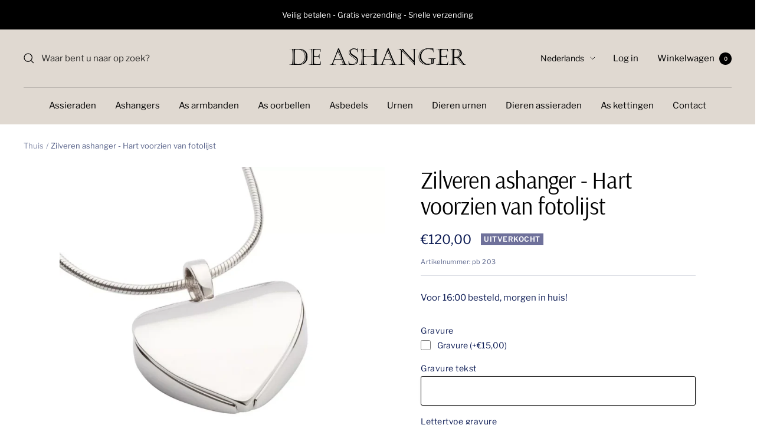

--- FILE ---
content_type: text/html; charset=utf-8
request_url: https://www.deashanger.nl/products/zilveren-ashanger-hart-voorzien-van-fotolijst
body_size: 55983
content:
<!doctype html><html class="no-js" lang="nl" dir="ltr">
  <head>
    <meta charset="utf-8">
    <meta name="viewport" content="width=device-width, initial-scale=1.0, height=device-height, minimum-scale=1.0, maximum-scale=1.0">
    <meta name="theme-color" content="#e0d9d1">

    <title>Zilveren ashanger - Hart voorzien van fotolijst</title><meta name="description" content="Deze zilveren ashanger in de vorm van een hart is voorzien van een fotolijstSpecificaties- Afmeting: 20 × 25 × 5 mm- Gewicht: 21 g Wij bieden u ook de mogelijkheid om uw product te laten graveren. De lasergravure zal ontworpen en geplaatst woorden met de hoogste kwaliteit door onze graveur/laserexpert."><link rel="canonical" href="https://www.deashanger.nl/products/zilveren-ashanger-hart-voorzien-van-fotolijst"><link rel="preconnect" href="https://cdn.shopify.com">
    <link rel="dns-prefetch" href="https://productreviews.shopifycdn.com">
    <link rel="dns-prefetch" href="https://www.google-analytics.com"><link rel="preconnect" href="https://fonts.shopifycdn.com" crossorigin><link rel="preload" as="style" href="//www.deashanger.nl/cdn/shop/t/9/assets/theme.css?v=177720792447565100991683394904">
    <link rel="preload" as="script" href="//www.deashanger.nl/cdn/shop/t/9/assets/vendor.js?v=31715688253868339281683394904">
    <link rel="preload" as="script" href="//www.deashanger.nl/cdn/shop/t/9/assets/theme.js?v=173005340623324594091683394904"><link rel="preload" as="fetch" href="/products/zilveren-ashanger-hart-voorzien-van-fotolijst.js" crossorigin><link rel="preload" as="script" href="//www.deashanger.nl/cdn/shop/t/9/assets/flickity.js?v=176646718982628074891683394904"><meta property="og:type" content="product">
  <meta property="og:title" content="Zilveren ashanger - Hart voorzien van fotolijst">
  <meta property="product:price:amount" content="120,00">
  <meta property="product:price:currency" content="EUR"><meta property="og:image" content="http://www.deashanger.nl/cdn/shop/files/zilveren-ashanger-silver-heart-with-photo-frame-1-1024x1024_jpg.webp?v=1685388052">
  <meta property="og:image:secure_url" content="https://www.deashanger.nl/cdn/shop/files/zilveren-ashanger-silver-heart-with-photo-frame-1-1024x1024_jpg.webp?v=1685388052">
  <meta property="og:image:width" content="1024">
  <meta property="og:image:height" content="1024"><meta property="og:description" content="Deze zilveren ashanger in de vorm van een hart is voorzien van een fotolijstSpecificaties- Afmeting: 20 × 25 × 5 mm- Gewicht: 21 g Wij bieden u ook de mogelijkheid om uw product te laten graveren. De lasergravure zal ontworpen en geplaatst woorden met de hoogste kwaliteit door onze graveur/laserexpert."><meta property="og:url" content="https://www.deashanger.nl/products/zilveren-ashanger-hart-voorzien-van-fotolijst">
<meta property="og:site_name" content="De Ashanger"><meta name="twitter:card" content="summary"><meta name="twitter:title" content="Zilveren ashanger - Hart voorzien van fotolijst">
  <meta name="twitter:description" content="Deze zilveren ashanger in de vorm van een hart is voorzien van een fotolijstSpecificaties- Afmeting: 20 × 25 × 5 mm- Gewicht: 21 g
Wij bieden u ook de mogelijkheid om uw product te laten graveren. De lasergravure zal ontworpen en geplaatst woorden met de hoogste kwaliteit door onze graveur/laserexpert."><meta name="twitter:image" content="https://www.deashanger.nl/cdn/shop/files/zilveren-ashanger-silver-heart-with-photo-frame-1-1024x1024_jpg_1200x1200_crop_center.webp?v=1685388052">
  <meta name="twitter:image:alt" content="">
    
  <script type="application/ld+json">
  {
    "@context": "https://schema.org",
    "@type": "Product",
    "productID": 8559317156173,
    "offers": [{
          "@type": "Offer",
          "name": "Default Title",
          "availability":"https://schema.org/OutOfStock",
          "price": 120.0,
          "priceCurrency": "EUR",
          "priceValidUntil": "2026-01-31","sku": "pb 203",
          "url": "/products/zilveren-ashanger-hart-voorzien-van-fotolijst?variant=46772223050061"
        }
],"brand": {
      "@type": "Brand",
      "name": "Love Jewellery"
    },
    "name": "Zilveren ashanger - Hart voorzien van fotolijst",
    "description": "Deze zilveren ashanger in de vorm van een hart is voorzien van een fotolijstSpecificaties- Afmeting: 20 × 25 × 5 mm- Gewicht: 21 g\nWij bieden u ook de mogelijkheid om uw product te laten graveren. De lasergravure zal ontworpen en geplaatst woorden met de hoogste kwaliteit door onze graveur\/laserexpert.",
    "category": "Zilveren ashangers",
    "url": "/products/zilveren-ashanger-hart-voorzien-van-fotolijst",
    "sku": "pb 203",
    "image": {
      "@type": "ImageObject",
      "url": "https://www.deashanger.nl/cdn/shop/files/zilveren-ashanger-silver-heart-with-photo-frame-1-1024x1024_jpg.webp?v=1685388052&width=1024",
      "image": "https://www.deashanger.nl/cdn/shop/files/zilveren-ashanger-silver-heart-with-photo-frame-1-1024x1024_jpg.webp?v=1685388052&width=1024",
      "name": "",
      "width": "1024",
      "height": "1024"
    }
  }
  </script>



  <script type="application/ld+json">
  {
    "@context": "https://schema.org",
    "@type": "BreadcrumbList",
  "itemListElement": [{
      "@type": "ListItem",
      "position": 1,
      "name": "Thuis",
      "item": "https://www.deashanger.nl"
    },{
          "@type": "ListItem",
          "position": 2,
          "name": "Zilveren ashanger - Hart voorzien van fotolijst",
          "item": "https://www.deashanger.nl/products/zilveren-ashanger-hart-voorzien-van-fotolijst"
        }]
  }
  </script>


    <link rel="preload" href="//www.deashanger.nl/cdn/fonts/arsenal/arsenal_n4.51305299cd12b61bc0400367405b80442269043d.woff2" as="font" type="font/woff2" crossorigin><link rel="preload" href="//www.deashanger.nl/cdn/fonts/libre_franklin/librefranklin_n4.a9b0508e1ffb743a0fd6d0614768959c54a27d86.woff2" as="font" type="font/woff2" crossorigin><style>
  /* Typography (heading) */
  @font-face {
  font-family: Arsenal;
  font-weight: 400;
  font-style: normal;
  font-display: swap;
  src: url("//www.deashanger.nl/cdn/fonts/arsenal/arsenal_n4.51305299cd12b61bc0400367405b80442269043d.woff2") format("woff2"),
       url("//www.deashanger.nl/cdn/fonts/arsenal/arsenal_n4.93261dd112afca16489c9f1c0d423ccd8a12c0a3.woff") format("woff");
}

@font-face {
  font-family: Arsenal;
  font-weight: 400;
  font-style: italic;
  font-display: swap;
  src: url("//www.deashanger.nl/cdn/fonts/arsenal/arsenal_i4.a6359c83887fdd3e907de4b0131e0758604907a1.woff2") format("woff2"),
       url("//www.deashanger.nl/cdn/fonts/arsenal/arsenal_i4.458bbb4563b0642a484ab1c0e9b2612b229413e3.woff") format("woff");
}

/* Typography (body) */
  @font-face {
  font-family: "Libre Franklin";
  font-weight: 400;
  font-style: normal;
  font-display: swap;
  src: url("//www.deashanger.nl/cdn/fonts/libre_franklin/librefranklin_n4.a9b0508e1ffb743a0fd6d0614768959c54a27d86.woff2") format("woff2"),
       url("//www.deashanger.nl/cdn/fonts/libre_franklin/librefranklin_n4.948f6f27caf8552b1a9560176e3f14eeb2c6f202.woff") format("woff");
}

@font-face {
  font-family: "Libre Franklin";
  font-weight: 400;
  font-style: italic;
  font-display: swap;
  src: url("//www.deashanger.nl/cdn/fonts/libre_franklin/librefranklin_i4.5cee60cade760b32c7b489f9d561e97341909d7c.woff2") format("woff2"),
       url("//www.deashanger.nl/cdn/fonts/libre_franklin/librefranklin_i4.2f9ee939c2cc82522dfb62e1a084861f9beeb411.woff") format("woff");
}

@font-face {
  font-family: "Libre Franklin";
  font-weight: 600;
  font-style: normal;
  font-display: swap;
  src: url("//www.deashanger.nl/cdn/fonts/libre_franklin/librefranklin_n6.c976b0b721ea92417572301ef17640150832a2b9.woff2") format("woff2"),
       url("//www.deashanger.nl/cdn/fonts/libre_franklin/librefranklin_n6.bb41783c980fb0a0dad0f0403cbcc7159efe6030.woff") format("woff");
}

@font-face {
  font-family: "Libre Franklin";
  font-weight: 600;
  font-style: italic;
  font-display: swap;
  src: url("//www.deashanger.nl/cdn/fonts/libre_franklin/librefranklin_i6.7ae53255ab44c18176e5c1c169a009f635aeb949.woff2") format("woff2"),
       url("//www.deashanger.nl/cdn/fonts/libre_franklin/librefranklin_i6.c8eb9c307a8e927dcb30218e64b5b81edbc09ee3.woff") format("woff");
}

:root {--heading-color: 0, 0, 0;
    --text-color: 12, 27, 84;
    --background: 255, 255, 255;
    --secondary-background: 247, 247, 247;
    --border-color: 219, 221, 229;
    --border-color-darker: 158, 164, 187;
    --success-color: 112, 138, 125;
    --success-background: 226, 232, 229;
    --error-color: 210, 84, 90;
    --error-background: 252, 243, 243;
    --primary-button-background: 96, 96, 98;
    --primary-button-text-color: 255, 255, 255;
    --secondary-button-background: 247, 247, 247;
    --secondary-button-text-color: 0, 0, 0;
    --product-star-rating: 164, 129, 86;
    --product-on-sale-accent: 210, 84, 90;
    --product-sold-out-accent: 111, 113, 155;
    --product-custom-label-background: 0, 0, 0;
    --product-custom-label-text-color: 255, 255, 255;
    --product-custom-label-2-background: 243, 255, 52;
    --product-custom-label-2-text-color: 0, 0, 0;
    --product-low-stock-text-color: 210, 84, 90;
    --product-in-stock-text-color: 46, 158, 123;
    --loading-bar-background: 12, 27, 84;

    /* We duplicate some "base" colors as root colors, which is useful to use on drawer elements or popover without. Those should not be overridden to avoid issues */
    --root-heading-color: 0, 0, 0;
    --root-text-color: 12, 27, 84;
    --root-background: 255, 255, 255;
    --root-border-color: 219, 221, 229;
    --root-primary-button-background: 96, 96, 98;
    --root-primary-button-text-color: 255, 255, 255;

    --base-font-size: 15px;
    --heading-font-family: Arsenal, sans-serif;
    --heading-font-weight: 400;
    --heading-font-style: normal;
    --heading-text-transform: normal;
    --text-font-family: "Libre Franklin", sans-serif;
    --text-font-weight: 400;
    --text-font-style: normal;
    --text-font-bold-weight: 600;

    /* Typography (font size) */
    --heading-xxsmall-font-size: 11px;
    --heading-xsmall-font-size: 11px;
    --heading-small-font-size: 13px;
    --heading-large-font-size: 40px;
    --heading-h1-font-size: 40px;
    --heading-h2-font-size: 32px;
    --heading-h3-font-size: 28px;
    --heading-h4-font-size: 26px;
    --heading-h5-font-size: 22px;
    --heading-h6-font-size: 18px;

    /* Control the look and feel of the theme by changing radius of various elements */
    --button-border-radius: 0px;
    --block-border-radius: 0px;
    --block-border-radius-reduced: 0px;
    --color-swatch-border-radius: 100%;

    /* Button size */
    --button-height: 48px;
    --button-small-height: 40px;

    /* Form related */
    --form-input-field-height: 48px;
    --form-input-gap: 16px;
    --form-submit-margin: 24px;

    /* Product listing related variables */
    --product-list-block-spacing: 32px;

    /* Video related */
    --play-button-background: 255, 255, 255;
    --play-button-arrow: 12, 27, 84;

    /* RTL support */
    --transform-logical-flip: 1;
    --transform-origin-start: left;
    --transform-origin-end: right;

    /* Other */
    --zoom-cursor-svg-url: url(//www.deashanger.nl/cdn/shop/t/9/assets/zoom-cursor.svg?v=52750434449512612051683475278);
    --arrow-right-svg-url: url(//www.deashanger.nl/cdn/shop/t/9/assets/arrow-right.svg?v=100523064162453902871683475279);
    --arrow-left-svg-url: url(//www.deashanger.nl/cdn/shop/t/9/assets/arrow-left.svg?v=133165647608580279621683475279);

    /* Some useful variables that we can reuse in our CSS. Some explanation are needed for some of them:
       - container-max-width-minus-gutters: represents the container max width without the edge gutters
       - container-outer-width: considering the screen width, represent all the space outside the container
       - container-outer-margin: same as container-outer-width but get set to 0 inside a container
       - container-inner-width: the effective space inside the container (minus gutters)
       - grid-column-width: represents the width of a single column of the grid
       - vertical-breather: this is a variable that defines the global "spacing" between sections, and inside the section
                            to create some "breath" and minimum spacing
     */
    --container-max-width: 1600px;
    --container-gutter: 24px;
    --container-max-width-minus-gutters: calc(var(--container-max-width) - (var(--container-gutter)) * 2);
    --container-outer-width: max(calc((100vw - var(--container-max-width-minus-gutters)) / 2), var(--container-gutter));
    --container-outer-margin: var(--container-outer-width);
    --container-inner-width: calc(100vw - var(--container-outer-width) * 2);

    --grid-column-count: 10;
    --grid-gap: 24px;
    --grid-column-width: calc((100vw - var(--container-outer-width) * 2 - var(--grid-gap) * (var(--grid-column-count) - 1)) / var(--grid-column-count));

    --vertical-breather: 48px;
    --vertical-breather-tight: 48px;

    /* Shopify related variables */
    --payment-terms-background-color: #ffffff;
  }

  @media screen and (min-width: 741px) {
    :root {
      --container-gutter: 40px;
      --grid-column-count: 20;
      --vertical-breather: 64px;
      --vertical-breather-tight: 64px;

      /* Typography (font size) */
      --heading-xsmall-font-size: 13px;
      --heading-small-font-size: 14px;
      --heading-large-font-size: 58px;
      --heading-h1-font-size: 58px;
      --heading-h2-font-size: 44px;
      --heading-h3-font-size: 36px;
      --heading-h4-font-size: 28px;
      --heading-h5-font-size: 22px;
      --heading-h6-font-size: 20px;

      /* Form related */
      --form-input-field-height: 52px;
      --form-submit-margin: 32px;

      /* Button size */
      --button-height: 52px;
      --button-small-height: 44px;
    }
  }

  @media screen and (min-width: 1200px) {
    :root {
      --vertical-breather: 80px;
      --vertical-breather-tight: 64px;
      --product-list-block-spacing: 48px;

      /* Typography */
      --heading-large-font-size: 72px;
      --heading-h1-font-size: 62px;
      --heading-h2-font-size: 54px;
      --heading-h3-font-size: 40px;
      --heading-h4-font-size: 34px;
      --heading-h5-font-size: 26px;
      --heading-h6-font-size: 18px;
    }
  }

  @media screen and (min-width: 1600px) {
    :root {
      --vertical-breather: 90px;
      --vertical-breather-tight: 64px;
    }
  }
</style>
    <script>
  // This allows to expose several variables to the global scope, to be used in scripts
  window.themeVariables = {
    settings: {
      direction: "ltr",
      pageType: "product",
      cartCount: 0,
      moneyFormat: "\u003cspan class=trans-money\u003e€{{amount_with_comma_separator}}\u003c\/span\u003e",
      moneyWithCurrencyFormat: "\u003cspan class=trans-money\u003e€{{amount_with_comma_separator}} EUR\u003c\/span\u003e",
      showVendor: false,
      discountMode: "saving",
      currencyCodeEnabled: false,
      cartType: "message",
      cartCurrency: "EUR",
      mobileZoomFactor: 2.5
    },

    routes: {
      host: "www.deashanger.nl",
      rootUrl: "\/",
      rootUrlWithoutSlash: '',
      cartUrl: "\/cart",
      cartAddUrl: "\/cart\/add",
      cartChangeUrl: "\/cart\/change",
      searchUrl: "\/search",
      predictiveSearchUrl: "\/search\/suggest",
      productRecommendationsUrl: "\/recommendations\/products"
    },

    strings: {
      accessibilityDelete: "Verwijderen",
      accessibilityClose: "Dichtbij",
      collectionSoldOut: "Uitverkocht",
      collectionDiscount: "Bespaar @savings@",
      productSalePrice: "Verkoopprijs",
      productRegularPrice: "Normale prijs",
      productFormUnavailable: "Niet beschikbaar",
      productFormSoldOut: "Uitverkocht",
      productFormPreOrder: "Voorafgaande bestelling",
      productFormAddToCart: "Voeg toe aan winkelkar",
      searchNoResults: "Er konden geen resultaten worden gevonden.",
      searchNewSearch: "Nieuwe zoekopdracht",
      searchProducts: "Producten",
      searchArticles: "logboek",
      searchPages: "Pagina\u0026#39;s",
      searchCollections: "Collecties",
      cartViewCart: "Bekijk winkelwagen",
      cartItemAdded: "Artikel toegevoegd aan uw winkelwagen!",
      cartItemAddedShort: "Toegevoegd aan uw winkelwagen!",
      cartAddOrderNote: "Bestelnotitie toevoegen",
      cartEditOrderNote: "Bestelnotitie bewerken",
      shippingEstimatorNoResults: "Sorry, we verzenden niet naar uw adres.",
      shippingEstimatorOneResult: "Er is één verzendtarief voor uw adres:",
      shippingEstimatorMultipleResults: "Er zijn verschillende verzendtarieven voor uw adres:",
      shippingEstimatorError: "Er zijn een of meer fouten opgetreden bij het ophalen van de verzendkosten:"
    },

    libs: {
      flickity: "\/\/www.deashanger.nl\/cdn\/shop\/t\/9\/assets\/flickity.js?v=176646718982628074891683394904",
      photoswipe: "\/\/www.deashanger.nl\/cdn\/shop\/t\/9\/assets\/photoswipe.js?v=132268647426145925301683394904",
      qrCode: "\/\/www.deashanger.nl\/cdn\/shopifycloud\/storefront\/assets\/themes_support\/vendor\/qrcode-3f2b403b.js"
    },

    breakpoints: {
      phone: 'screen and (max-width: 740px)',
      tablet: 'screen and (min-width: 741px) and (max-width: 999px)',
      tabletAndUp: 'screen and (min-width: 741px)',
      pocket: 'screen and (max-width: 999px)',
      lap: 'screen and (min-width: 1000px) and (max-width: 1199px)',
      lapAndUp: 'screen and (min-width: 1000px)',
      desktop: 'screen and (min-width: 1200px)',
      wide: 'screen and (min-width: 1400px)'
    }
  };

  window.addEventListener('pageshow', async () => {
    const cartContent = await (await fetch(`${window.themeVariables.routes.cartUrl}.js`, {cache: 'reload'})).json();
    document.documentElement.dispatchEvent(new CustomEvent('cart:refresh', {detail: {cart: cartContent}}));
  });

  if ('noModule' in HTMLScriptElement.prototype) {
    // Old browsers (like IE) that does not support module will be considered as if not executing JS at all
    document.documentElement.className = document.documentElement.className.replace('no-js', 'js');

    requestAnimationFrame(() => {
      const viewportHeight = (window.visualViewport ? window.visualViewport.height : document.documentElement.clientHeight);
      document.documentElement.style.setProperty('--window-height',viewportHeight + 'px');
    });
  }// We save the product ID in local storage to be eventually used for recently viewed section
    try {
      const items = JSON.parse(localStorage.getItem('theme:recently-viewed-products') || '[]');

      // We check if the current product already exists, and if it does not, we add it at the start
      if (!items.includes(8559317156173)) {
        items.unshift(8559317156173);
      }

      localStorage.setItem('theme:recently-viewed-products', JSON.stringify(items.slice(0, 20)));
    } catch (e) {
      // Safari in private mode does not allow setting item, we silently fail
    }</script>

    <link rel="stylesheet" href="//www.deashanger.nl/cdn/shop/t/9/assets/theme.css?v=177720792447565100991683394904">

    <script src="//www.deashanger.nl/cdn/shop/t/9/assets/vendor.js?v=31715688253868339281683394904" defer></script>
    <script src="//www.deashanger.nl/cdn/shop/t/9/assets/theme.js?v=173005340623324594091683394904" defer></script>
    <script src="//www.deashanger.nl/cdn/shop/t/9/assets/custom.js?v=167639537848865775061683394904" defer></script>

    <script>window.performance && window.performance.mark && window.performance.mark('shopify.content_for_header.start');</script><meta name="google-site-verification" content="P6GXeex0I6ElEapjeDyFi11qw_GfySrjWWsSn4XNe58">
<meta id="shopify-digital-wallet" name="shopify-digital-wallet" content="/75529093453/digital_wallets/dialog">
<meta name="shopify-checkout-api-token" content="016c19f1f0a4dbea565ec8a35d386d80">
<meta id="in-context-paypal-metadata" data-shop-id="75529093453" data-venmo-supported="false" data-environment="production" data-locale="nl_NL" data-paypal-v4="true" data-currency="EUR">
<link rel="alternate" hreflang="x-default" href="https://www.deashanger.nl/products/zilveren-ashanger-hart-voorzien-van-fotolijst">
<link rel="alternate" hreflang="nl" href="https://www.deashanger.nl/products/zilveren-ashanger-hart-voorzien-van-fotolijst">
<link rel="alternate" hreflang="en" href="https://www.deashanger.nl/en/products/zilveren-ashanger-hart-voorzien-van-fotolijst">
<link rel="alternate" type="application/json+oembed" href="https://www.deashanger.nl/products/zilveren-ashanger-hart-voorzien-van-fotolijst.oembed">
<script async="async" src="/checkouts/internal/preloads.js?locale=nl-NL"></script>
<link rel="preconnect" href="https://shop.app" crossorigin="anonymous">
<script async="async" src="https://shop.app/checkouts/internal/preloads.js?locale=nl-NL&shop_id=75529093453" crossorigin="anonymous"></script>
<script id="apple-pay-shop-capabilities" type="application/json">{"shopId":75529093453,"countryCode":"NL","currencyCode":"EUR","merchantCapabilities":["supports3DS"],"merchantId":"gid:\/\/shopify\/Shop\/75529093453","merchantName":"De Ashanger","requiredBillingContactFields":["postalAddress","email"],"requiredShippingContactFields":["postalAddress","email"],"shippingType":"shipping","supportedNetworks":["visa","maestro","masterCard","amex"],"total":{"type":"pending","label":"De Ashanger","amount":"1.00"},"shopifyPaymentsEnabled":true,"supportsSubscriptions":true}</script>
<script id="shopify-features" type="application/json">{"accessToken":"016c19f1f0a4dbea565ec8a35d386d80","betas":["rich-media-storefront-analytics"],"domain":"www.deashanger.nl","predictiveSearch":true,"shopId":75529093453,"locale":"nl"}</script>
<script>var Shopify = Shopify || {};
Shopify.shop = "41b219.myshopify.com";
Shopify.locale = "nl";
Shopify.currency = {"active":"EUR","rate":"1.0"};
Shopify.country = "NL";
Shopify.theme = {"name":"Focal","id":149117010253,"schema_name":"Focal","schema_version":"10.1.1","theme_store_id":714,"role":"main"};
Shopify.theme.handle = "null";
Shopify.theme.style = {"id":null,"handle":null};
Shopify.cdnHost = "www.deashanger.nl/cdn";
Shopify.routes = Shopify.routes || {};
Shopify.routes.root = "/";</script>
<script type="module">!function(o){(o.Shopify=o.Shopify||{}).modules=!0}(window);</script>
<script>!function(o){function n(){var o=[];function n(){o.push(Array.prototype.slice.apply(arguments))}return n.q=o,n}var t=o.Shopify=o.Shopify||{};t.loadFeatures=n(),t.autoloadFeatures=n()}(window);</script>
<script>
  window.ShopifyPay = window.ShopifyPay || {};
  window.ShopifyPay.apiHost = "shop.app\/pay";
  window.ShopifyPay.redirectState = null;
</script>
<script id="shop-js-analytics" type="application/json">{"pageType":"product"}</script>
<script defer="defer" async type="module" src="//www.deashanger.nl/cdn/shopifycloud/shop-js/modules/v2/client.init-shop-cart-sync_temwk-5i.nl.esm.js"></script>
<script defer="defer" async type="module" src="//www.deashanger.nl/cdn/shopifycloud/shop-js/modules/v2/chunk.common_CCZ-xm-Q.esm.js"></script>
<script type="module">
  await import("//www.deashanger.nl/cdn/shopifycloud/shop-js/modules/v2/client.init-shop-cart-sync_temwk-5i.nl.esm.js");
await import("//www.deashanger.nl/cdn/shopifycloud/shop-js/modules/v2/chunk.common_CCZ-xm-Q.esm.js");

  window.Shopify.SignInWithShop?.initShopCartSync?.({"fedCMEnabled":true,"windoidEnabled":true});

</script>
<script>
  window.Shopify = window.Shopify || {};
  if (!window.Shopify.featureAssets) window.Shopify.featureAssets = {};
  window.Shopify.featureAssets['shop-js'] = {"shop-cart-sync":["modules/v2/client.shop-cart-sync_C_VO6eFW.nl.esm.js","modules/v2/chunk.common_CCZ-xm-Q.esm.js"],"init-fed-cm":["modules/v2/client.init-fed-cm_FItnDNcC.nl.esm.js","modules/v2/chunk.common_CCZ-xm-Q.esm.js"],"shop-button":["modules/v2/client.shop-button_IpPg0fLo.nl.esm.js","modules/v2/chunk.common_CCZ-xm-Q.esm.js"],"init-windoid":["modules/v2/client.init-windoid_DdE6oLv5.nl.esm.js","modules/v2/chunk.common_CCZ-xm-Q.esm.js"],"shop-cash-offers":["modules/v2/client.shop-cash-offers_D6q7lL9C.nl.esm.js","modules/v2/chunk.common_CCZ-xm-Q.esm.js","modules/v2/chunk.modal_BmkKFhvx.esm.js"],"shop-toast-manager":["modules/v2/client.shop-toast-manager_Bl40k8tl.nl.esm.js","modules/v2/chunk.common_CCZ-xm-Q.esm.js"],"init-shop-email-lookup-coordinator":["modules/v2/client.init-shop-email-lookup-coordinator_BOK7joXB.nl.esm.js","modules/v2/chunk.common_CCZ-xm-Q.esm.js"],"pay-button":["modules/v2/client.pay-button_C7i2_XxJ.nl.esm.js","modules/v2/chunk.common_CCZ-xm-Q.esm.js"],"avatar":["modules/v2/client.avatar_BTnouDA3.nl.esm.js"],"init-shop-cart-sync":["modules/v2/client.init-shop-cart-sync_temwk-5i.nl.esm.js","modules/v2/chunk.common_CCZ-xm-Q.esm.js"],"shop-login-button":["modules/v2/client.shop-login-button_DdCzYdFS.nl.esm.js","modules/v2/chunk.common_CCZ-xm-Q.esm.js","modules/v2/chunk.modal_BmkKFhvx.esm.js"],"init-customer-accounts-sign-up":["modules/v2/client.init-customer-accounts-sign-up_DFXIGKiG.nl.esm.js","modules/v2/client.shop-login-button_DdCzYdFS.nl.esm.js","modules/v2/chunk.common_CCZ-xm-Q.esm.js","modules/v2/chunk.modal_BmkKFhvx.esm.js"],"init-shop-for-new-customer-accounts":["modules/v2/client.init-shop-for-new-customer-accounts_CnDrhKuX.nl.esm.js","modules/v2/client.shop-login-button_DdCzYdFS.nl.esm.js","modules/v2/chunk.common_CCZ-xm-Q.esm.js","modules/v2/chunk.modal_BmkKFhvx.esm.js"],"init-customer-accounts":["modules/v2/client.init-customer-accounts_9lqyQGg7.nl.esm.js","modules/v2/client.shop-login-button_DdCzYdFS.nl.esm.js","modules/v2/chunk.common_CCZ-xm-Q.esm.js","modules/v2/chunk.modal_BmkKFhvx.esm.js"],"shop-follow-button":["modules/v2/client.shop-follow-button_DDFkCFR_.nl.esm.js","modules/v2/chunk.common_CCZ-xm-Q.esm.js","modules/v2/chunk.modal_BmkKFhvx.esm.js"],"lead-capture":["modules/v2/client.lead-capture_D6a5IkTE.nl.esm.js","modules/v2/chunk.common_CCZ-xm-Q.esm.js","modules/v2/chunk.modal_BmkKFhvx.esm.js"],"checkout-modal":["modules/v2/client.checkout-modal_ls22PHbP.nl.esm.js","modules/v2/chunk.common_CCZ-xm-Q.esm.js","modules/v2/chunk.modal_BmkKFhvx.esm.js"],"shop-login":["modules/v2/client.shop-login_DnuKONkX.nl.esm.js","modules/v2/chunk.common_CCZ-xm-Q.esm.js","modules/v2/chunk.modal_BmkKFhvx.esm.js"],"payment-terms":["modules/v2/client.payment-terms_Cx_gmh72.nl.esm.js","modules/v2/chunk.common_CCZ-xm-Q.esm.js","modules/v2/chunk.modal_BmkKFhvx.esm.js"]};
</script>
<script id="__st">var __st={"a":75529093453,"offset":3600,"reqid":"ee904984-4797-40a0-8fbb-2b1513bba7c9-1768978349","pageurl":"www.deashanger.nl\/products\/zilveren-ashanger-hart-voorzien-van-fotolijst","u":"580c7a2e2914","p":"product","rtyp":"product","rid":8559317156173};</script>
<script>window.ShopifyPaypalV4VisibilityTracking = true;</script>
<script id="captcha-bootstrap">!function(){'use strict';const t='contact',e='account',n='new_comment',o=[[t,t],['blogs',n],['comments',n],[t,'customer']],c=[[e,'customer_login'],[e,'guest_login'],[e,'recover_customer_password'],[e,'create_customer']],r=t=>t.map((([t,e])=>`form[action*='/${t}']:not([data-nocaptcha='true']) input[name='form_type'][value='${e}']`)).join(','),a=t=>()=>t?[...document.querySelectorAll(t)].map((t=>t.form)):[];function s(){const t=[...o],e=r(t);return a(e)}const i='password',u='form_key',d=['recaptcha-v3-token','g-recaptcha-response','h-captcha-response',i],f=()=>{try{return window.sessionStorage}catch{return}},m='__shopify_v',_=t=>t.elements[u];function p(t,e,n=!1){try{const o=window.sessionStorage,c=JSON.parse(o.getItem(e)),{data:r}=function(t){const{data:e,action:n}=t;return t[m]||n?{data:e,action:n}:{data:t,action:n}}(c);for(const[e,n]of Object.entries(r))t.elements[e]&&(t.elements[e].value=n);n&&o.removeItem(e)}catch(o){console.error('form repopulation failed',{error:o})}}const l='form_type',E='cptcha';function T(t){t.dataset[E]=!0}const w=window,h=w.document,L='Shopify',v='ce_forms',y='captcha';let A=!1;((t,e)=>{const n=(g='f06e6c50-85a8-45c8-87d0-21a2b65856fe',I='https://cdn.shopify.com/shopifycloud/storefront-forms-hcaptcha/ce_storefront_forms_captcha_hcaptcha.v1.5.2.iife.js',D={infoText:'Beschermd door hCaptcha',privacyText:'Privacy',termsText:'Voorwaarden'},(t,e,n)=>{const o=w[L][v],c=o.bindForm;if(c)return c(t,g,e,D).then(n);var r;o.q.push([[t,g,e,D],n]),r=I,A||(h.body.append(Object.assign(h.createElement('script'),{id:'captcha-provider',async:!0,src:r})),A=!0)});var g,I,D;w[L]=w[L]||{},w[L][v]=w[L][v]||{},w[L][v].q=[],w[L][y]=w[L][y]||{},w[L][y].protect=function(t,e){n(t,void 0,e),T(t)},Object.freeze(w[L][y]),function(t,e,n,w,h,L){const[v,y,A,g]=function(t,e,n){const i=e?o:[],u=t?c:[],d=[...i,...u],f=r(d),m=r(i),_=r(d.filter((([t,e])=>n.includes(e))));return[a(f),a(m),a(_),s()]}(w,h,L),I=t=>{const e=t.target;return e instanceof HTMLFormElement?e:e&&e.form},D=t=>v().includes(t);t.addEventListener('submit',(t=>{const e=I(t);if(!e)return;const n=D(e)&&!e.dataset.hcaptchaBound&&!e.dataset.recaptchaBound,o=_(e),c=g().includes(e)&&(!o||!o.value);(n||c)&&t.preventDefault(),c&&!n&&(function(t){try{if(!f())return;!function(t){const e=f();if(!e)return;const n=_(t);if(!n)return;const o=n.value;o&&e.removeItem(o)}(t);const e=Array.from(Array(32),(()=>Math.random().toString(36)[2])).join('');!function(t,e){_(t)||t.append(Object.assign(document.createElement('input'),{type:'hidden',name:u})),t.elements[u].value=e}(t,e),function(t,e){const n=f();if(!n)return;const o=[...t.querySelectorAll(`input[type='${i}']`)].map((({name:t})=>t)),c=[...d,...o],r={};for(const[a,s]of new FormData(t).entries())c.includes(a)||(r[a]=s);n.setItem(e,JSON.stringify({[m]:1,action:t.action,data:r}))}(t,e)}catch(e){console.error('failed to persist form',e)}}(e),e.submit())}));const S=(t,e)=>{t&&!t.dataset[E]&&(n(t,e.some((e=>e===t))),T(t))};for(const o of['focusin','change'])t.addEventListener(o,(t=>{const e=I(t);D(e)&&S(e,y())}));const B=e.get('form_key'),M=e.get(l),P=B&&M;t.addEventListener('DOMContentLoaded',(()=>{const t=y();if(P)for(const e of t)e.elements[l].value===M&&p(e,B);[...new Set([...A(),...v().filter((t=>'true'===t.dataset.shopifyCaptcha))])].forEach((e=>S(e,t)))}))}(h,new URLSearchParams(w.location.search),n,t,e,['guest_login'])})(!0,!0)}();</script>
<script integrity="sha256-4kQ18oKyAcykRKYeNunJcIwy7WH5gtpwJnB7kiuLZ1E=" data-source-attribution="shopify.loadfeatures" defer="defer" src="//www.deashanger.nl/cdn/shopifycloud/storefront/assets/storefront/load_feature-a0a9edcb.js" crossorigin="anonymous"></script>
<script crossorigin="anonymous" defer="defer" src="//www.deashanger.nl/cdn/shopifycloud/storefront/assets/shopify_pay/storefront-65b4c6d7.js?v=20250812"></script>
<script data-source-attribution="shopify.dynamic_checkout.dynamic.init">var Shopify=Shopify||{};Shopify.PaymentButton=Shopify.PaymentButton||{isStorefrontPortableWallets:!0,init:function(){window.Shopify.PaymentButton.init=function(){};var t=document.createElement("script");t.src="https://www.deashanger.nl/cdn/shopifycloud/portable-wallets/latest/portable-wallets.nl.js",t.type="module",document.head.appendChild(t)}};
</script>
<script data-source-attribution="shopify.dynamic_checkout.buyer_consent">
  function portableWalletsHideBuyerConsent(e){var t=document.getElementById("shopify-buyer-consent"),n=document.getElementById("shopify-subscription-policy-button");t&&n&&(t.classList.add("hidden"),t.setAttribute("aria-hidden","true"),n.removeEventListener("click",e))}function portableWalletsShowBuyerConsent(e){var t=document.getElementById("shopify-buyer-consent"),n=document.getElementById("shopify-subscription-policy-button");t&&n&&(t.classList.remove("hidden"),t.removeAttribute("aria-hidden"),n.addEventListener("click",e))}window.Shopify?.PaymentButton&&(window.Shopify.PaymentButton.hideBuyerConsent=portableWalletsHideBuyerConsent,window.Shopify.PaymentButton.showBuyerConsent=portableWalletsShowBuyerConsent);
</script>
<script>
  function portableWalletsCleanup(e){e&&e.src&&console.error("Failed to load portable wallets script "+e.src);var t=document.querySelectorAll("shopify-accelerated-checkout .shopify-payment-button__skeleton, shopify-accelerated-checkout-cart .wallet-cart-button__skeleton"),e=document.getElementById("shopify-buyer-consent");for(let e=0;e<t.length;e++)t[e].remove();e&&e.remove()}function portableWalletsNotLoadedAsModule(e){e instanceof ErrorEvent&&"string"==typeof e.message&&e.message.includes("import.meta")&&"string"==typeof e.filename&&e.filename.includes("portable-wallets")&&(window.removeEventListener("error",portableWalletsNotLoadedAsModule),window.Shopify.PaymentButton.failedToLoad=e,"loading"===document.readyState?document.addEventListener("DOMContentLoaded",window.Shopify.PaymentButton.init):window.Shopify.PaymentButton.init())}window.addEventListener("error",portableWalletsNotLoadedAsModule);
</script>

<script type="module" src="https://www.deashanger.nl/cdn/shopifycloud/portable-wallets/latest/portable-wallets.nl.js" onError="portableWalletsCleanup(this)" crossorigin="anonymous"></script>
<script nomodule>
  document.addEventListener("DOMContentLoaded", portableWalletsCleanup);
</script>

<link id="shopify-accelerated-checkout-styles" rel="stylesheet" media="screen" href="https://www.deashanger.nl/cdn/shopifycloud/portable-wallets/latest/accelerated-checkout-backwards-compat.css" crossorigin="anonymous">
<style id="shopify-accelerated-checkout-cart">
        #shopify-buyer-consent {
  margin-top: 1em;
  display: inline-block;
  width: 100%;
}

#shopify-buyer-consent.hidden {
  display: none;
}

#shopify-subscription-policy-button {
  background: none;
  border: none;
  padding: 0;
  text-decoration: underline;
  font-size: inherit;
  cursor: pointer;
}

#shopify-subscription-policy-button::before {
  box-shadow: none;
}

      </style>

<script>window.performance && window.performance.mark && window.performance.mark('shopify.content_for_header.end');</script>
    <!-- Google Tag Manager -->
<script>(function(w,d,s,l,i){w[l]=w[l]||[];w[l].push({'gtm.start':
new Date().getTime(),event:'gtm.js'});var f=d.getElementsByTagName(s)[0],
j=d.createElement(s),dl=l!='dataLayer'?'&l='+l:'';j.async=true;j.src=
'https://www.googletagmanager.com/gtm.js?id='+i+dl;f.parentNode.insertBefore(j,f);
})(window,document,'script','dataLayer','GTM-TJZXMT4P');</script>
<!-- End Google Tag Manager -->
    <meta name="google-site-verification" content="f0L4lZF4CXxx9Hn30tcXxJlSGem-zhf-UKwlW44NPbc" />
  <!-- BEGIN app block: shopify://apps/transtore/blocks/switcher_embed_block/afeffe82-e563-4f78-90f4-f1e3d96286c3 --><script>
    (function(){
        function logChangesTS(mutations, observer) {
            let evaluateTS = document.evaluate('//*[text()[contains(.,"trans-money")]]',document,null,XPathResult.ORDERED_NODE_SNAPSHOT_TYPE,null);
            for (let iTS = 0; iTS < evaluateTS.snapshotLength; iTS++) {
                let elTS = evaluateTS.snapshotItem(iTS);
                let innerHtmlTS = elTS?.innerHTML ? elTS.innerHTML : "";
                if(innerHtmlTS && !["SCRIPT", "LINK", "STYLE", "NOSCRIPT"].includes(elTS.nodeName)){
                    elTS.innerHTML = innerHtmlTS.replaceAll("&lt;", "<").replaceAll("&gt;", ">");
                }
            }
        }
        const observerTS = new MutationObserver(logChangesTS);
        observerTS.observe(document.documentElement, { subtree : true, childList: true });
    })();

    window._transtoreStore = {
        ...(window._transtoreStore || {}),
        pageType: "product",
        cartType: 'message',
        currenciesEnabled: [],
        currency: {
            code: 'EUR',
            symbol: '€',
            name: 'Euro',
            active: 'EUR',
            rate: ''
        },
        product: {
            id: '8559317156173',
        },
        moneyWithCurrencyFormat: "<span class=trans-money>€{{amount_with_comma_separator}} EUR</span>",
        moneyFormat: "<span class=trans-money>€{{amount_with_comma_separator}}</span>",
        currencyCodeEnabled: 'false',
        shop: "www.deashanger.nl",
        locale: "nl",
        country: "NL",
        designMode: false,
        theme: {},
        cdnHost: "",
        routes: { "root": "/" },
        market: {
            id: "55595761997",
            handle: "nl"
        },
        enabledLocales: [{"shop_locale":{"locale":"nl","enabled":true,"primary":true,"published":true}},{"shop_locale":{"locale":"en","enabled":true,"primary":false,"published":true}}],
    };
    
        _transtoreStore.currenciesEnabled.push("CZK");
    
        _transtoreStore.currenciesEnabled.push("DKK");
    
        _transtoreStore.currenciesEnabled.push("EUR");
    
        _transtoreStore.currenciesEnabled.push("HUF");
    
        _transtoreStore.currenciesEnabled.push("PLN");
    
        _transtoreStore.currenciesEnabled.push("RON");
    
        _transtoreStore.currenciesEnabled.push("SEK");
    
</script>

<!-- END app block --><!-- BEGIN app block: shopify://apps/avis-product-options/blocks/avisplus-product-options/e076618e-4c9c-447f-ad6d-4f1577799c29 -->




<script>
    window.OpusNoShadowRoot=true;
    window.apo_js_loaded={options:!1,style_collection:!1,style_product:!1,minicart:!1};
    window.ap_front_settings = {
      root_api:"https://apo-api.avisplus.io/",
      check_on: {add_to_cart: false, check_out: false},
      page_type: "product",
      shop_id: "75529093453",
      money_format: "<span class=trans-money>€{{amount_with_comma_separator}}</span>",
      money_with_currency_format: "<span class=trans-money>€{{amount_with_comma_separator}} EUR</span>",
      icon_tooltip: "https://cdn.shopify.com/extensions/019bdf30-f40d-78d8-b099-24ee3f78a9cb/avis-options-v1.7.137.1/assets/tooltip.svg",
      currency_code: '',
      url_jquery: "https://cdn.shopify.com/extensions/019bdf30-f40d-78d8-b099-24ee3f78a9cb/avis-options-v1.7.137.1/assets/jquery-3.6.0.min.js",
      theme_name: "",
      customer: null ,
      customer_order_count: ``,
      curCountryCode: `NL`,
      url_css_date: "https://cdn.shopify.com/extensions/019bdf30-f40d-78d8-b099-24ee3f78a9cb/avis-options-v1.7.137.1/assets/apo-date.min.css",
      url_css_main_v1: "https://cdn.shopify.com/extensions/019bdf30-f40d-78d8-b099-24ee3f78a9cb/avis-options-v1.7.137.1/assets/apo-product-options_v1.min.css",
      url_css_main_v2: "https://cdn.shopify.com/extensions/019bdf30-f40d-78d8-b099-24ee3f78a9cb/avis-options-v1.7.137.1/assets/apo-product-options_v2.min.css",
      joinAddCharge: "|",
      cart_collections: [],
      inventories: {},
      product_info: {
        product: {"id":8559317156173,"title":"Zilveren ashanger - Hart voorzien van fotolijst","handle":"zilveren-ashanger-hart-voorzien-van-fotolijst","description":"\u003cp\u003eDeze zilveren ashanger in de vorm van een hart is voorzien van een fotolijst\u003cbr\u003e\u003cbr\u003eSpecificaties\u003cbr\u003e- Afmeting: \u003cspan data-mce-fragment=\"1\"\u003e20 × 25 × 5 \u003c\/span\u003e\u003cspan data-mce-fragment=\"1\"\u003emm\u003c\/span\u003e\u003cbr\u003e- Gewicht: 21 g\u003c\/p\u003e\n\u003cp\u003eWij bieden u ook de mogelijkheid om uw product te laten graveren. De lasergravure zal ontworpen en geplaatst woorden met de hoogste kwaliteit door onze graveur\/laserexpert.\u003c\/p\u003e","published_at":"2023-05-29T21:20:48+02:00","created_at":"2023-05-29T21:20:48+02:00","vendor":"Love Jewellery","type":"Zilveren ashangers","tags":[],"price":12000,"price_min":12000,"price_max":12000,"available":false,"price_varies":false,"compare_at_price":null,"compare_at_price_min":0,"compare_at_price_max":0,"compare_at_price_varies":false,"variants":[{"id":46772223050061,"title":"Default Title","option1":"Default Title","option2":null,"option3":null,"sku":"pb 203","requires_shipping":true,"taxable":true,"featured_image":null,"available":false,"name":"Zilveren ashanger - Hart voorzien van fotolijst","public_title":null,"options":["Default Title"],"price":12000,"weight":21,"compare_at_price":null,"inventory_management":"shopify","barcode":"","requires_selling_plan":false,"selling_plan_allocations":[]}],"images":["\/\/www.deashanger.nl\/cdn\/shop\/files\/zilveren-ashanger-silver-heart-with-photo-frame-1-1024x1024_jpg.webp?v=1685388052","\/\/www.deashanger.nl\/cdn\/shop\/files\/zilveren-ashanger-zilveren-asjuweel-voordelige-ashanger-goedkope-ashanger.webp?v=1685388051"],"featured_image":"\/\/www.deashanger.nl\/cdn\/shop\/files\/zilveren-ashanger-silver-heart-with-photo-frame-1-1024x1024_jpg.webp?v=1685388052","options":["Title"],"media":[{"alt":null,"id":43690320658765,"position":1,"preview_image":{"aspect_ratio":1.0,"height":1024,"width":1024,"src":"\/\/www.deashanger.nl\/cdn\/shop\/files\/zilveren-ashanger-silver-heart-with-photo-frame-1-1024x1024_jpg.webp?v=1685388052"},"aspect_ratio":1.0,"height":1024,"media_type":"image","src":"\/\/www.deashanger.nl\/cdn\/shop\/files\/zilveren-ashanger-silver-heart-with-photo-frame-1-1024x1024_jpg.webp?v=1685388052","width":1024},{"alt":null,"id":43690320691533,"position":2,"preview_image":{"aspect_ratio":1.0,"height":1600,"width":1600,"src":"\/\/www.deashanger.nl\/cdn\/shop\/files\/zilveren-ashanger-zilveren-asjuweel-voordelige-ashanger-goedkope-ashanger.webp?v=1685388051"},"aspect_ratio":1.0,"height":1600,"media_type":"image","src":"\/\/www.deashanger.nl\/cdn\/shop\/files\/zilveren-ashanger-zilveren-asjuweel-voordelige-ashanger-goedkope-ashanger.webp?v=1685388051","width":1600}],"requires_selling_plan":false,"selling_plan_groups":[],"content":"\u003cp\u003eDeze zilveren ashanger in de vorm van een hart is voorzien van een fotolijst\u003cbr\u003e\u003cbr\u003eSpecificaties\u003cbr\u003e- Afmeting: \u003cspan data-mce-fragment=\"1\"\u003e20 × 25 × 5 \u003c\/span\u003e\u003cspan data-mce-fragment=\"1\"\u003emm\u003c\/span\u003e\u003cbr\u003e- Gewicht: 21 g\u003c\/p\u003e\n\u003cp\u003eWij bieden u ook de mogelijkheid om uw product te laten graveren. De lasergravure zal ontworpen en geplaatst woorden met de hoogste kwaliteit door onze graveur\/laserexpert.\u003c\/p\u003e"},
        product_id: `8559317156173`,
        collections: []
      },
    };
  window.avisConfigs = window.ap_front_settings;window.ap_front_settings.product_info.collections.push({id: '605828088141', title: "Ashanger hartje"});window.ap_front_settings.product_info.collections.push({id: '602761593165', title: "Ashangers"});window.ap_front_settings.product_info.collections.push({id: '602532970829', title: "Ashangers zilver"});window.ap_front_settings.product_info.collections.push({id: '602949648717', title: "Assieraden"});window.ap_front_settings.product_info.collections.push({id: '605854728525', title: "Gedenksieraden"});window.ap_front_settings.config = {};
    window.ap_front_settings.config.app_v = 'v2';
    window.apoThemeConfigs = null;
    window.ap_front_settings.config["optionset"]=[];
    window.apoOptionLocales = {options:null, config: null, version: "2025-01", avisOptions:{}, avisSettings:{}, locale:"nl"};
    window.apoOptionLocales.convertLocales = function (locale) {
        var localeUpper = locale.toUpperCase();
        return ["PT-BR","PT-PT", "ZH-CN","ZH-TW"].includes(localeUpper) ? localeUpper.replace("-", "_") : localeUpper.match(/^[a-zA-Z]{2}-[a-zA-Z]{2}$/) ? localeUpper.substring(0, 2) : localeUpper;
    };var styleOptions = [];
    var avisListLocales = {};
    var listKeyMeta = [];
    var AvisOptionsData = AvisOptionsData || {};
        window.ap_front_settings.config['config_app'] =  {"enabled":"true","show_cart_discount":"true","shop_id":"75529093453","text_price_add":"","text_customization_cost_for":"","text_alert_text_input":"","text_alert_number_input":"","text_alert_checkbox_radio_swatches_input":"","text_file_upload_button":"","text_alert_file_upload":"","customize_alert_required_min_selections":"","show_watermark_on_product_page":true,"use_css_version":"v2","customize_options":{},"history_create_at":"2023-05-28T02:00:00.000Z","hide_hover_img_swatches":""};// Option sets
window.ap_front_settings.config["optionset"].push({"sort":0,"_id":"64850f138aeaa978b5cb8a5b","shop_id":"75529093453","option_set_name":"RVS Kettingen","all_products":false,"rule_sets":[[{"type":"tag","selector":""}]],"options":[{"shop_id":"","option_id":"lMHVDucyPv31_13mgmLTvN7mZcH55B","option_name":"RVS Kettingen","label_product":"RVS Kettingen","label_cart":"RVS Kettingen","type":"checkbox","class_name":"","default_value":"","min":"","max":"","min_selections":"","max_selections":"","placeholder":"","max_length":"","allow_multiple":"false","allow_hover_img":"true","help_text":"","help_text_select":"tooltip","option_values":[{"option_id":"","value_id":"v1CJ978ubfvxNyzg6ViNk-sQ76P6Yb","value":"Zilver","price":"7.00","percentageCharge":0,"type":"useexistingvariant","productId":"8551266451789","productVariationId":"46736022045005","productName":"Ketting slang - Edelstaal RVS","swatch":{"color":"","file_image_url":"","is_color":true},"variantName":"Zilver","handle":"ketting-slang-edelstaal-rvs-2","is_exist_product_bundle":true,"productBundleName":"Ketting slang - Edelstaal RVS","variantBundleName":"Zilver","is_product_bundle":true,"[object Object]":{"option_id":"","value_id":"v1CJ978ubfvxNyzg6ViNk-sQ76P6Yb","value":"Zilver","price":"7.00","percentageCharge":0,"type":"useexistingvariant","productId":"8551266451789","productVariationId":"46736022045005","productName":"Ketting slang - Edelstaal RVS","swatch":{"color":"","file_image_url":"","is_color":true},"variantName":"Zilver","handle":"ketting-slang-edelstaal-rvs-2","is_exist_product_bundle":true,"productBundleName":"Ketting slang - Edelstaal RVS","variantBundleName":"Ketting slang - Edelstaal RVS","is_product_bundle":true}},{"option_id":"","value_id":"GhnZHaWENZmWBgOxx5KDNIccqCQh_D","value":"Goud","price":"8.00","percentageCharge":0,"type":"useexistingvariant","productId":"8551266451789","productVariationId":"46736022077773","productName":"Ketting slang - Edelstaal RVS","swatch":{"color":"","file_image_url":"","is_color":true},"variantName":"Goud","handle":"ketting-slang-edelstaal-rvs-2","is_exist_product_bundle":true,"productBundleName":"Ketting slang - Edelstaal RVS","variantBundleName":"Goud","is_product_bundle":true,"[object Object]":{"option_id":"","value_id":"GhnZHaWENZmWBgOxx5KDNIccqCQh_D","value":"Goud","price":"8.00","percentageCharge":0,"type":"useexistingvariant","productId":"8551266451789","productVariationId":"46736022077773","productName":"Ketting slang - Edelstaal RVS","swatch":{"color":"","file_image_url":"","is_color":true},"variantName":"Goud","handle":"ketting-slang-edelstaal-rvs-2","is_exist_product_bundle":true,"productBundleName":"Ketting slang - Edelstaal RVS","variantBundleName":"Ketting slang - Edelstaal RVS","is_product_bundle":true}},{"option_id":"","value_id":"iaCX5S4a9qr8Z-3DSxZnjJUtH1QvEr","value":"Rosé goud","price":"8.00","percentageCharge":0,"type":"useexistingvariant","productId":"8551266451789","productVariationId":"46736022110541","productName":"Ketting slang - Edelstaal RVS","swatch":{"color":"","file_image_url":"","is_color":true},"variantName":"Roségoud","handle":"ketting-slang-edelstaal-rvs-2","is_exist_product_bundle":true,"productBundleName":"Ketting slang - Edelstaal RVS","variantBundleName":"Roségoud","is_product_bundle":true,"[object Object]":{"option_id":"","value_id":"iaCX5S4a9qr8Z-3DSxZnjJUtH1QvEr","value":"Rosé goud","price":"8.00","percentageCharge":0,"type":"useexistingvariant","productId":"8551266451789","productVariationId":"46736022110541","productName":"Ketting slang - Edelstaal RVS","swatch":{"color":"","file_image_url":"","is_color":true},"variantName":"Roségoud","handle":"ketting-slang-edelstaal-rvs-2","is_exist_product_bundle":true,"productBundleName":"Ketting slang - Edelstaal RVS","variantBundleName":"Ketting slang - Edelstaal RVS","is_product_bundle":true}}],"conditional_logic":{"type":"show","logic":"all","condition_items":[]},"is_option_set":false,"key":"nfyBaoECQRSqcVnHKFja8JDeVDgVOp","allow_value":"","new_save_option_template":false,"input_name":"Checkboxes","input":"checkbox","sort":1,"error_message":null,"required":false,"isHide":false}],"status":true,"conditional_applying_product":{"type":"all","conditions":[{"type":"collection","keywordCompareType":"is_equal_to","selector":"RVS ashangers"}]},"products":["8558952907085","8558953922893","8558954119501","8558954381645","8558954742093","8558955037005","8558956020045","8558955266381","8558956577101","8558956839245","8558957297997","8558957592909","8558958084429","8558958838093","8558959690061","8558960443725","8558961099085","8558965424461","8558966407501","8558967325005","8558968013133","8558969061709","8558969946445","8558970470733","8558974337357","8558975844685","8558982988109","8558984134989","8558986821965","8558987837773","8558988525901","8558989050189","8558989771085","8558992425293","8558993408333","8558994063693","8558994948429","8558995964237","8558996586829","8558997307725","8558997766477","8558998716749","8559000256845","8565050704205","8565051556173","8558990819661","8559343272269","8559343599949","8559343993165","8559344582989","8559345402189","8559346319693","8559347302733","8559348482381","8559349334349","8559349760333","8559350219085","8559350743373","8559351497037","8559653781837","8559654273357","8559655453005","8559655747917","8560242884941","8560243245389","8560243441997","8560245047629","8560245408077","8560245735757","8560247144781","8560248455501","8560248947021","8560249700685","8560250323277","8560251863373","8560252387661","8560252977485","8560253632845","8560254222669","8560254878029","8560256811341","8560257466701","8560260284749","8560262021453","8560262873421","8560264020301","8560272736589","8560273555789","8560274768205","8560276406605","8560277094733","8560277651789","8560278372685","8560279355725","8560280437069","8560282141005","8560283746637","8560288006477","8560293052749","8560294822221","8560296001869","8560298525005","8560299639117","8560302621005","8560635707725","8560636559693","8560637739341","8560638263629","8560987996493","8560988455245","8560990126413","8560991142221","8560993075533","8560993763661","8560994582861","8560997761357","8560999301453","8561000317261","8561001791821","8561002414413","8561003462989","8561008935245","8561011786061","8561014604109","8561016078669","8561016963405","8561019781453","8561020961101","8561022107981","8561023451469","8561025286477","8561028923725","8561030693197","8561031676237","8561035182413","8561038655821","8561040916813","8561041899853","8561043571021","8561044390221","8561045569869","8561046552909","8561048551757","8561052221773","8561054056781","8561054974285","8561056383309","8561058349389","8561059594573","8561060577613","8561061167437","8561062740301","8561063330125","8561063919949","8561065394509","8561065886029","8561066475853","8561067262285","8561067884877","8561068605773","8561069064525","8561069785421","8561071063373","8561071489357"],"type":"manual","created_at":"2023-06-11T00:02:27.457Z","updated_at":"2023-08-07T21:32:26.664Z"});
window.ap_front_settings.config["optionset"].push({"sort":0,"_id":"64863e78a628ba471cd44b13","shop_id":"75529093453","option_set_name":"Zilveren kettingen","all_products":false,"rule_sets":[[{"type":"tag","selector":""}]],"options":[{"shop_id":"","option_id":"hRmfPVvb5Iw7c0mEH7ABvzLkNuhNFw","option_name":"Zilveren kettingen","label_product":"Zilveren kettingen","label_cart":"Zilveren kettingen","type":"checkbox","class_name":"","default_value":"","min":"","max":"","min_selections":"","max_selections":"","placeholder":"","max_length":"","allow_multiple":"false","allow_hover_img":"true","help_text":"","help_text_select":"tooltip","option_values":[{"option_id":"","value_id":"UUouCdf4_oPUEkRzLWKtLPpwvaBoSB","value":"42 cm","price":"38.00","percentageCharge":0,"type":"useexistingvariant","productId":"8564974879053","productVariationId":"46794303078733","productName":"Ketting zilver - collier slang - 42 cm","swatch":{"color":"","file_image_url":"","is_color":true},"variantName":"Default Title","handle":"ketting-zilver-collier-slang-42-cm","is_exist_product_bundle":true,"productBundleName":"Ketting zilver - collier slang - 42 cm","variantBundleName":"Ketting zilver - collier slang - 42 cm","is_product_bundle":true,"[object Object]":{"option_id":"","value_id":"UUouCdf4_oPUEkRzLWKtLPpwvaBoSB","value":"42 cm","price":"38.00","percentageCharge":0,"type":"useexistingvariant","productId":"8564974879053","productVariationId":"46794303078733","productName":"Ketting zilver - collier slang - 42 cm","swatch":{"color":"","file_image_url":"","is_color":true},"variantName":"Default Title","handle":"ketting-zilver-collier-slang-42-cm","is_exist_product_bundle":true,"productBundleName":"Ketting zilver - collier slang - 42 cm","variantBundleName":"Ketting zilver - collier slang - 42 cm","is_product_bundle":true}},{"option_id":"","value_id":"8ZSq7Bx5lkmev8bpLqricovP4gdEHL","value":"50 cm","price":"46.00","percentageCharge":0,"type":"useexistingvariant","productId":"8564975436109","productVariationId":"46794305700173","productName":"Ketting zilver - collier slang - 50 cm","swatch":{"color":"","file_image_url":"","is_color":true},"variantName":"Default Title","handle":"ketting-zilver-collier-slang-50-cm","is_exist_product_bundle":true,"productBundleName":"Ketting zilver - collier slang - 50 cm","variantBundleName":"Ketting zilver - collier slang - 50 cm","is_product_bundle":true,"[object Object]":{"option_id":"","value_id":"8ZSq7Bx5lkmev8bpLqricovP4gdEHL","value":"50 cm","price":"46.00","percentageCharge":0,"type":"useexistingvariant","productId":"8564975436109","productVariationId":"46794305700173","productName":"Ketting zilver - collier slang - 50 cm","swatch":{"color":"","file_image_url":"","is_color":true},"variantName":"Default Title","handle":"ketting-zilver-collier-slang-50-cm","is_exist_product_bundle":true,"productBundleName":"Ketting zilver - collier slang - 50 cm","variantBundleName":"Ketting zilver - collier slang - 50 cm","is_product_bundle":true}},{"option_id":"","value_id":"rin_kIUJKGQRiA-pvIzC80G7E6osuw","value":"60 cm","price":"50.00","percentageCharge":0,"type":"useexistingvariant","productId":"8551266976077","productVariationId":"46736030433613","productName":"Ketting zilver - collier slang - 60 cm","swatch":{"color":"","file_image_url":"","is_color":true},"variantName":"Default Title","handle":"ketting-zilver-collier-slang-1","is_exist_product_bundle":true,"productBundleName":"Ketting zilver - collier slang - 60 cm","variantBundleName":"Ketting zilver - collier slang - 60 cm","is_product_bundle":true,"[object Object]":{"option_id":"","value_id":"rin_kIUJKGQRiA-pvIzC80G7E6osuw","value":"60 cm","price":"50.00","percentageCharge":0,"type":"useexistingvariant","productId":"8551266976077","productVariationId":"46736030433613","productName":"Ketting zilver - collier slang - 60 cm","swatch":{"color":"","file_image_url":"","is_color":true},"variantName":"Default Title","handle":"ketting-zilver-collier-slang-1","is_exist_product_bundle":true,"productBundleName":"Ketting zilver - collier slang - 60 cm","variantBundleName":"Ketting zilver - collier slang - 60 cm","is_product_bundle":true}}],"conditional_logic":{"type":"show","logic":"all","condition_items":[]},"is_option_set":false,"key":"15iKkb31kzxRG7PMYB_InRymShH7AK","allow_value":"","new_save_option_template":false,"input_name":"Checkboxes","input":"checkbox","sort":1,"error_message":null}],"status":true,"conditional_applying_product":{"type":"all","conditions":[{"type":"title","keywordCompareType":"contains","selector":""}]},"products":["8559141716301","8559142043981","8559142273357","8559142764877","8559142994253","8559143190861","8559143420237","8559143747917","8559144665421","8559145976141","8559145320781","8559146271053","8559147483469","8559148532045","8559147843917","8559149449549","8559148958029","8559309062477","8559309357389","8559309652301","8559309816141","8559309947213","8559310078285","8559310274893","8559310766413","8559310864717","8559310995789","8559311126861","8559311290701","8559311323469","8559311389005","8559311487309","8559311782221","8559312011597","8559312077133","8559312535885","8559312634189","8559312830797","8559312929101","8559313125709","8559314960717","8559314567501","8559315124557","8559315321165","8559315681613","8559315976525","8559316173133","8559316402509","8559317156173","8559317352781","8559317647693","8559318139213","8559318991181","8559319417165","8556052480333","8556053659981","8556053889357","8556636995917","8556637585741","8556637946189","8556638241101","8556638503245","8556639322445","8556639486285","8556639650125","8559309586765"],"type":"manual","created_at":"2023-06-11T21:36:56.292Z","updated_at":"2023-08-07T21:32:26.664Z"});
window.ap_front_settings.config["optionset"].push({"sort":0,"_id":"648640ace5ea2cdbf2c23b22","shop_id":"75529093453","option_set_name":"Gouden kettingen","all_products":false,"rule_sets":[[{"type":"tag","selector":""}]],"options":[{"shop_id":"","option_id":"t3TGKd6CoKfEXMgDjsajX3QU2drJJj","option_name":"Gouden kettingen","label_product":"Gouden kettingen","label_cart":"Gouden kettingen","type":"checkbox","class_name":"","default_value":"","min":"","max":"","min_selections":"","max_selections":"","placeholder":"","max_length":"","allow_multiple":"false","allow_hover_img":"true","help_text":"","help_text_select":"tooltip","option_values":[{"option_id":"","value_id":"jO7OIFEUIYZ5w-gC-XOb2FFADQN5VZ","value":"Collier slang","price":"400.00","percentageCharge":0,"type":"useexistingvariant","productId":"8551270777165","productVariationId":"46736051798349","productName":"Ketting goud - collier slang","swatch":{"color":"","file_image_url":"","is_color":true},"variantName":"Default Title","handle":"ketting-goud-collier-slang","is_exist_product_bundle":true,"productBundleName":"Ketting goud - collier slang","variantBundleName":"Ketting goud - collier slang","is_product_bundle":true,"[object Object]":{"option_id":"","value_id":"jO7OIFEUIYZ5w-gC-XOb2FFADQN5VZ","value":"Collier slang","price":"400.00","percentageCharge":0,"type":"useexistingvariant","productId":"8551270777165","productVariationId":"46736051798349","productName":"Ketting goud - collier slang","swatch":{"color":"","file_image_url":"","is_color":true},"variantName":"Default Title","handle":"ketting-goud-collier-slang","is_exist_product_bundle":true,"productBundleName":"Ketting goud - collier slang","variantBundleName":"Ketting goud - collier slang","is_product_bundle":true}},{"option_id":"","value_id":"UynJrSN3U7ehoX4nLayGpGXrjnwJc4","value":"Collie gourmet schakel","price":"280.00","percentageCharge":0,"type":"useexistingvariant","productId":"8551268909389","productVariationId":"46736046195021","productName":"Ketting goud - collier gourmet schakel","swatch":{"color":"","file_image_url":"","is_color":true},"variantName":"Default Title","handle":"ketting-goud-collier-gourmet-schakel-60-cm-1","is_exist_product_bundle":true,"productBundleName":"Ketting goud - collier gourmet schakel","variantBundleName":"Ketting goud - collier gourmet schakel","is_product_bundle":true,"[object Object]":{"option_id":"","value_id":"UynJrSN3U7ehoX4nLayGpGXrjnwJc4","value":"Collie gourmet schakel","price":"280.00","percentageCharge":0,"type":"useexistingvariant","productId":"8551268909389","productVariationId":"46736046195021","productName":"Ketting goud - collier gourmet schakel","swatch":{"color":"","file_image_url":"","is_color":true},"variantName":"Default Title","handle":"ketting-goud-collier-gourmet-schakel-60-cm-1","is_exist_product_bundle":true,"productBundleName":"Ketting goud - collier gourmet schakel","variantBundleName":"Ketting goud - collier gourmet schakel","is_product_bundle":true}}],"conditional_logic":{"type":"show","logic":"all","condition_items":[]},"is_option_set":false,"key":"4p2e5wbFyPLii-_XIYxqX-_vis_RGp","allow_value":"","new_save_option_template":false,"input_name":"Checkboxes","input":"checkbox","sort":1}],"status":true,"conditional_applying_product":{"type":"all","conditions":[{"type":"title","keywordCompareType":"contains","selector":""}]},"products":["8559332852045","8559333474637","8559333835085","8559334228301","8559334654285","8559335309645","8559336194381","8559336784205","8559337144653"],"type":"manual","created_at":"2023-06-11T21:46:20.515Z","updated_at":"2023-08-07T21:32:26.664Z"});
window.ap_front_settings.config["optionset"].push({"sort":0,"_id":"648641882ca56d0864b372c8","shop_id":"75529093453","option_set_name":"Vingerafdruk","all_products":false,"rule_sets":[[{"type":"tag","selector":""}]],"options":[{"shop_id":"","option_id":"qLLZUo8DoN4m4NE2ZnWsqE0jnIBTgT","option_name":"Vingerafdruk","label_product":"Vingerafdruk","label_cart":"Vingerafdruk","type":"file","class_name":"","default_value":"","min":"","max":"","min_selections":"","max_selections":"","placeholder":"","max_length":"","allow_multiple":"false","allow_hover_img":"true","help_text":"","help_text_select":"tooltip","option_values":[],"conditional_logic":{"type":"show","logic":"all","condition_items":[]},"is_option_set":false,"key":"cLYct-U4bowIxmc6w9Fy6Nfn6eC5Xo","allow_value":"","required":false,"hidden_label":false,"column_width":100,"new_save_option_template":false,"input_name":"File Upload","input":"file","sort":1,"error_message":null,"title_style":["bold"]}],"status":true,"conditional_applying_product":{"type":"all","conditions":[{"type":"title","keywordCompareType":"contains","selector":""}]},"products":["8552909930829","8552919204173"],"type":"manual","created_at":"2023-06-11T21:50:00.006Z","updated_at":"2023-08-07T21:32:26.664Z"});
window.ap_front_settings.config["optionset"].push({"sort":0,"_id":"6488d757f4246d6349c3c7fb","shop_id":"75529093453","option_set_name":"Afvulset","all_products":false,"rule_sets":[[{"type":"tag","selector":""}]],"options":[{"shop_id":"","option_id":"Lpmvnj3z7tiWyGLDwTyCn3fCS8-gME","option_name":"Afvulset","label_product":"Afvulset","label_cart":"Afvulset","type":"checkbox","class_name":"","default_value":"","min":"","max":"","min_selections":"","max_selections":"","placeholder":"","max_length":"","allow_multiple":"false","allow_hover_img":"true","help_text":"","help_text_select":"tooltip","option_values":[{"option_id":"","value_id":"dvD1oxQ001iRoMr-r16Fnsv-t7gCSW","value":"Afvulset","price":"4.00","percentageCharge":0,"type":"useexistingvariant","productId":"8577266876749","productVariationId":"46832150380877","productName":"Afvulset","swatch":{"color":"","file_image_url":"","is_color":true},"variantName":"Default Title","handle":"afvulset","is_exist_product_bundle":true,"productBundleName":"Afvulset","variantBundleName":"Afvulset","is_product_bundle":true,"[object Object]":{"option_id":"","value_id":"dvD1oxQ001iRoMr-r16Fnsv-t7gCSW","value":"Afvulset","price":"4.00","percentageCharge":0,"type":"useexistingvariant","productId":"8577266876749","productVariationId":"46832150380877","productName":"Afvulset","swatch":{"color":"","file_image_url":"","is_color":true},"variantName":"Default Title","handle":"afvulset","is_exist_product_bundle":true,"productBundleName":"Afvulset","variantBundleName":"Afvulset","is_product_bundle":true}}],"conditional_logic":{"type":"show","logic":"all","condition_items":[]},"is_option_set":false,"key":"Qb767Gv6ouTC4GANa435OE_yQ7ouBO","allow_value":"","new_save_option_template":false,"input_name":"Checkboxes","input":"checkbox","sort":1,"error_message":null}],"status":true,"conditional_applying_product":{"type":"any","conditions":[{"type":"title","keywordCompareType":"contains","selector":""}]},"products":["8555315069261","8555317985613","8555324014925","8555329487181","8555332534605","8555338039629","8555341054285","8555344134477","8555351146829","8555362648397","8555365925197","8555369857357","8555374903629","8555381031245","8555383947597","8555388535117","8555395416397","8558954119501","8558954381645","8558954742093","8558955037005","8558955266381","8558956020045","8558956577101","8558956839245","8558957297997","8558957592909","8558958084429","8558958838093","8558959690061","8558960443725","8558961099085","8558965424461","8558966407501","8558967325005","8558968013133","8558969061709","8558969946445","8558970470733","8558974337357","8558975844685","8558982988109","8558984134989","8558986821965","8558987837773","8558988525901","8558989050189","8558989771085","8558990819661","8558992425293","8558993408333","8558994063693","8558994948429","8558995964237","8558996586829","8558997307725","8558997766477","8558998716749","8559000256845","8559332852045","8559333474637","8559333835085","8559334228301","8559334654285","8559335309645","8559336194381","8559336784205","8559337144653","8559339340109","8559340028237","8559343272269","8559343599949","8559343993165","8559344582989","8559345402189","8559346319693","8559347302733","8559348482381","8559349334349","8559349760333","8559350219085","8559350743373","8559351497037","8559653781837","8559654273357","8559655453005","8559655747917","8560242884941","8560243245389","8560245047629","8560245408077","8560245735757","8560247144781","8560248455501","8560248947021","8560249700685","8560250323277","8560251863373","8560252387661","8560252977485","8560253632845","8560254222669","8560254878029","8560256811341","8560257466701","8560260284749","8560262021453","8560262873421","8560264020301","8560272736589","8560273555789","8560274768205","8560276406605","8560277094733","8560277651789","8560279355725","8560278372685","8560280437069","8560282141005","8560283746637","8560288006477","8560293052749","8560294822221","8560296001869","8560298525005","8560299639117","8560302621005","8560635707725","8560636559693","8560637739341","8560638263629","8560988455245","8560987996493","8560990126413","8560991142221","8560993075533","8560993763661","8560994582861","8560997761357","8560999301453","8561000317261","8561001791821","8561002414413","8561003462989","8561008935245","8561011786061","8561014604109","8561016078669","8561016963405","8561019781453","8561020961101","8561022107981","8561023451469","8561025286477","8561028923725","8561030693197","8561031676237","8561035182413","8561038655821","8561040916813","8561041899853","8561043571021","8561044390221","8561045569869","8561046552909","8561048551757","8561052221773","8561054056781","8561054974285","8561056383309","8561058349389","8561059594573","8561060577613","8561061167437","8561062740301","8561063330125","8561063919949","8561065394509","8561065886029","8561066475853","8561067262285","8561067884877","8561068605773","8561069064525","8561069785421","8561071063373","8561071489357","8565050704205","8565051556173","8566305718605","8558952907085","8558953922893"],"type":"manual","created_at":"2023-06-13T20:53:43.452Z","updated_at":"2023-08-07T21:32:26.664Z"});
window.ap_front_settings.config["optionset"].push({"sort":0,"_id":"64a042011ed2e5310ef88a0b","shop_id":"75529093453","option_set_name":"Afvulset zilveren assieraden","all_products":false,"rule_sets":[[{"type":"tag","selector":""}]],"options":[{"shop_id":"75529093453","option_id":"Sje-X6wQ5iSdavXRpq5Yh66GmW8kz9","option_name":"Afvulset zilveren assieraden","label_product":"Afvulset","label_cart":"Afvulset","type":"checkbox","class_name":"","default_value":"","min":null,"max":null,"min_selections":null,"max_selections":null,"placeholder":"","max_length":null,"allow_multiple":"false","help_text":"","help_text_select":"tooltip","allow_hover_img":"true","option_values":[{"option_id":"","value_id":"_DajzIRcbUhIW1a7UUfHuJs67t_Dur","value":"Afvulset","price":"6.00","percentageCharge":0,"type":"useexistingvariant","productId":"8593187307853","productVariationId":"46900104167757","productName":"Afvulset zilveren sieraden","swatch":{"color":"","file_image_url":"","is_color":true},"is_exist_product_bundle":true,"productBundleName":"Afvulset zilveren sieraden","variantBundleName":"Default Title","variantName":"Default Title","handle":"afvulset-zilveren-sieraden","is_product_bundle":true,"[object Object]":{"option_id":"","value_id":"_DajzIRcbUhIW1a7UUfHuJs67t_Dur","value":"","price":"6.00","percentageCharge":0,"type":"useexistingvariant","productId":"8593187307853","productVariationId":"46900104167757","productName":"Afvulset","swatch":{"color":"","file_image_url":"","is_color":true},"is_exist_product_bundle":true,"productBundleName":"Afvulset zilveren sieraden","variantBundleName":"Default Title","variantName":"Default Title","handle":"afvulset-zilveren-sieraden","is_product_bundle":true,"[object Object]":{"option_id":"","value_id":"_DajzIRcbUhIW1a7UUfHuJs67t_Dur","value":"","price":"6.00","percentageCharge":0,"type":"useexistingvariant","productId":"8593187307853","productVariationId":"46900104167757","productName":"Afvulset zilveren sieraden","swatch":{"color":"","file_image_url":"","is_color":true},"is_exist_product_bundle":true,"productBundleName":"Afvulset zilveren sieraden","variantBundleName":"Default Title","variantName":"Default Title","handle":"afvulset-zilveren-sieraden","is_product_bundle":true}}}],"conditional_logic":{"type":"show","logic":"all","condition_items":[]},"is_option_set":true,"is_option_default_value":false,"sort":1,"allow_value":"","required":false,"existProductAddcharge":false,"hidden_label":false,"title_style":[],"_id":"64a0424538c13ebc33c53ce7","created_at":"2023-07-01T15:12:05.849Z","updated_at":"2023-07-01T15:12:05.849Z","input_name":"Checkboxes","input":"checkbox"}],"status":true,"conditional_applying_product":{"type":"all","conditions":[{"type":"title","keywordCompareType":"contains","selector":""}]},"products":["8559134376269","8559134474573","8558995079501","8559134933325","8559134998861","8559135261005","8559135457613","8559135850829","8559136112973","8559136407885","8559136538957","8559137063245","8559137587533","8559137784141","8559138144589","8559138210125","8559138373965","8559138603341","8559138799949","8558987575629","8559141716301","8559142043981","8559142273357","8559142764877","8559142994253","8559143190861","8559143420237","8559143747917","8559144665421","8559145320781","8559145976141","8559146271053","8559147483469","8559147843917","8559148532045","8559148958029","8559149449549","8559309062477","8559309357389","8559309652301","8559309816141","8559309947213","8559310078285","8559310274893","8559310766413","8559310864717","8559310995789","8559311126861","8559311290701","8559311323469","8559311389005","8559311487309","8559311782221","8559312011597","8559312077133","8559312535885","8559312634189","8559312830797","8559312929101","8559313125709","8559314567501","8559314960717","8559315124557","8559315321165","8559315681613","8559315976525","8559316173133","8559316402509","8559317156173","8559317352781","8559317647693","8559318139213","8559318991181","8559319417165","8556053659981","8556052480333","8556053889357","8556636995917","8556637585741","8556637946189","8556638241101","8556638503245","8556639322445","8556639486285","8556639650125","8555341054285","8559309586765"],"type":"manual","created_at":"2023-07-01T15:10:57.270Z","updated_at":"2023-08-07T21:32:26.664Z"});
window.ap_front_settings.config["optionset"].push({"_id":"646e23e0f6f57aa56bf2463d","shop_id":"75529093453","option_set_name":"Gravure","all_products":false,"rule_sets":[[{"type":"tag","selector":""}]],"options":[{"shop_id":"","option_id":"MtO-z8OodJ-kRUYVGzaudXgkiHT1B7","option_name":"Gravure","label_product":"Gravure","label_cart":"Gravure ","type":"checkbox","class_name":"","default_value":"","min":"","max":"","min_selections":"","max_selections":"","placeholder":"","max_length":"0","allow_multiple":"false","allow_hover_img":"true","help_text":"","help_text_select":"tooltip","option_values":[{"option_id":"","value_id":"wPmH90WmdAMYvQkX6Vvcy6uPNW2Uvc","value":"Gravure","price":"15","percentageCharge":0,"type":"chargeorbundle","productId":8624529572173,"productVariationId":47064178622797,"productName":"Gravure","swatch":{"color":"","file_image_url":"","is_color":true},"variantName":"Gravure","isAdd":false,"is_product_bundle":false,"[object Object]":{"option_id":"","value_id":"wPmH90WmdAMYvQkX6Vvcy6uPNW2Uvc","value":"Gravure","price":"15","percentageCharge":0,"type":"chargeorbundle","productId":null,"productVariationId":null,"productName":"Gravure","swatch":{"color":"","file_image_url":"","is_color":true},"variantName":"Gravure","isAdd":true,"is_product_bundle":false},"handle":"avis-option-1691441950572-590564","is_exist_product_bundle":false}],"conditional_logic":{"type":"show","logic":"all","condition_items":[]},"is_option_set":true,"key":"q9MZoz-G-2elp2oUChh26GJuUmaY99","allow_value":"","new_save_option_template":false,"error_message":null,"input_name":"Checkboxes","input":"checkbox","required":false,"sort":1,"product_id":8624529572173,"existProductAddcharge":false},{"shop_id":"","option_id":"PvI5y4iO8dp4nPbpyvY4BCJ55gSXEd","option_name":"Gravure tekst","label_product":"Gravure tekst","label_cart":"Gravure tekst","type":"text","class_name":"","default_value":"","min":"","max":"","min_selections":"","max_selections":"","placeholder":"","max_length":"0","allow_multiple":"false","allow_hover_img":"true","help_text":"","help_text_select":"tooltip","option_values":[],"conditional_logic":{"type":"show","logic":"all","condition_items":[]},"is_option_set":true,"key":"3zhAv_ZHiCE3yAbr0iEbt-X2QS-PU8","allow_value":"default","new_save_option_template":false,"error_message":null,"input_name":"Text","input":"text","required":false,"sort":2,"existProductAddcharge":false},{"shop_id":"","option_id":"gtk_3SNoE-XBfpebYsHgwwUNtIeiEM","option_name":"Lettertype gravure","label_product":"Lettertype gravure","label_cart":"Lettertype gravure","type":"select","class_name":"","default_value":"","min":"","max":"","min_selections":"","max_selections":"","placeholder":"","max_length":"","allow_multiple":"false","allow_hover_img":"true","help_text":"","help_text_select":"tooltip","option_values":[{"option_id":"","value_id":"3K_CS4LPszzYs_5HAI4aarXt2O_iDK","value":" ","price":0,"percentageCharge":0,"type":"adjustprice","productId":"","productVariationId":"","productName":"","swatch":{"color":"","file_image_url":"","is_color":true}},{"option_id":"","value_id":"da5qKsCBYGifvLtcpC6SNpKEFc7GYR","value":"Arial","price":0,"percentageCharge":0,"type":"adjustprice","productId":"","productVariationId":"","productName":"","swatch":{"color":"","file_image_url":"","is_color":true}},{"option_id":"","value_id":"hwf_4Be7dpr7q8Wrns0udlXXeytMeZ","value":"Baskerville Old Face","price":0,"percentageCharge":0,"type":"adjustprice","productId":"","productVariationId":"","productName":"","swatch":{"color":"","file_image_url":"","is_color":true}},{"option_id":"","value_id":"OyhwHz6hNHlZkE-7O2-hQ0t0cQgiXY","value":"Lucida Calligraphy","price":0,"percentageCharge":0,"type":"adjustprice","productId":"","productVariationId":"","productName":"","swatch":{"color":"","file_image_url":"","is_color":true}},{"option_id":"","value_id":"-TwuLjZYhLjWeVKSYCGVnaWeY5EZnE","value":"Times New Roman","price":0,"percentageCharge":0,"type":"adjustprice","productId":"","productVariationId":"","productName":"","swatch":{"color":"","file_image_url":"","is_color":true}}],"conditional_logic":{"type":"show","logic":"all","condition_items":[]},"is_option_set":true,"key":"OAuWc4WXXQ5Ncjafn1CiDMrO36taeV","allow_value":"","new_save_option_template":false,"input_name":"Drop-Down Menu","input":"select","required":false,"sort":3,"error_message":null,"existProductAddcharge":false}],"status":true,"conditional_applying_product":{"type":"all","conditions":[{"type":"title","keywordCompareType":"contains","selector":""}]},"products":["8539104608589","8540630548813","8541858333005","8551370817869","8624434643277","8624433398093","8624432349517","8624431464781","8565051556173","8565050704205","8561071489357","8561071063373","8561069785421","8561069064525","8561068605773","8561067884877","8561066475853","8561067262285","8561065886029","8561063919949","8561065394509","8561063330125","8561062740301","8561061167437","8561060577613","8561059594573","8561058349389","8561056383309","8561054974285","8561054056781","8561052221773","8561048551757","8561045569869","8561044390221","8561043571021","8561041899853","8561040916813","8561038655821","8561035182413","8561031676237","8561030693197","8561028923725","8561025286477","8561023451469","8561022107981","8561020961101","8561019781453","8561016963405","8561016078669","8561014604109","8561011786061","8561008935245","8561002414413","8561003462989","8560994582861","8560993763661","8560993075533","8560991142221","8560997761357","8560999301453","8561000317261","8561001791821","8560302621005","8560635707725","8560636559693","8560637739341","8560638263629","8560987996493","8560988455245","8560990126413","8560282141005","8560283746637","8560288006477","8560293052749","8560294822221","8560296001869","8560298525005","8560299639117","8560273555789","8560274768205","8560276406605","8560277094733","8560277651789","8560278372685","8560279355725","8560280437069","8560254878029","8560256811341","8560257466701","8560260284749","8560262021453","8560262873421","8560264020301","8560272736589","8560248947021","8560249700685","8560250323277","8560251863373","8560252387661","8560252977485","8560253632845","8560254222669","8559655747917","8560242884941","8560243245389","8560245047629","8560245408077","8560245735757","8560247144781","8560248455501","8559349334349","8559349760333","8559350219085","8559350743373","8559351497037","8559653781837","8559654273357","8559655453005","8559343272269","8559343599949","8559343993165","8559344582989","8559345402189","8559346319693","8559347302733","8559348482381","8559334228301","8559334654285","8559335309645","8559336194381","8559336784205","8559337144653","8559317352781","8559317647693","8559318139213","8559318991181","8559319417165","8559332852045","8559333474637","8559333835085","8559314960717","8559315124557","8559315321165","8559315681613","8559315976525","8559316173133","8559316402509","8559317156173","8559312011597","8559312077133","8559312535885","8559312634189","8559312830797","8559312929101","8559313125709","8559314567501","8559310864717","8559310995789","8559311126861","8559311290701","8559311323469","8559311389005","8559311487309","8559311782221","8559309357389","8559309586765","8559309652301","8559309816141","8559309947213","8559310078285","8559310274893","8559310766413","8559145976141","8559146271053","8559147843917","8559147483469","8559148958029","8559148532045","8559149449549","8559309062477","8559142273357","8559142764877","8559142994253","8559143190861","8559143420237","8559143747917","8559144665421","8559145320781","8559137784141","8559138144589","8559138210125","8559138373965","8559138603341","8559138799949","8559141716301","8559142043981","8559135261005","8559135457613","8559135850829","8559136112973","8559136407885","8559136538957","8559137063245","8559137587533","8558997307725","8558997766477","8558998716749","8559000256845","8559134376269","8559134474573","8559134933325","8559134998861","8558990819661","8558992425293","8558993408333","8558994063693","8558994948429","8558995079501","8558995964237","8558996586829","8558982988109","8558984134989","8558986821965","8558987575629","8558987837773","8558988525901","8558989050189","8558989771085","8558966407501","8558967325005","8558968013133","8558969061709","8558969946445","8558970470733","8558974337357","8558975844685","8558957297997","8558957592909","8558958084429","8558958838093","8558959690061","8558960443725","8558961099085","8558965424461","8558954119501","8558954381645","8558954742093","8558955037005","8558955266381","8558956020045","8558956577101","8558956839245","8556637946189","8556638241101","8556638503245","8556639322445","8556639486285","8556639650125","8558952907085","8558953922893","8556052480333","8556053659981","8556053889357","8556636995917","8556637585741","8555237704013","8553384214861","8555216568653","8555219190093","8555221909837","8555224006989","8555227382093","8555225153869","8555228692813","8553369796941","8553370321229","8553374712141","8553371828557","8553375727949","8553377399117","8553379299661","8553382347085","8552885977421","8552892137805","8552909930829","8552901869901","8552916025677","8552919204173","8552928182605","8553362424141","8552271348045","8552271446349","8552271970637","8552272363853","8552828535117","8552837742925","8552865562957","8552881684813","8552266367309","8552266957133","8552267383117","8552268136781","8552269316429","8552270102861","8552270528845","8552270856525","8552256078157","8552257421645","8552260075853","8552262369613","8552263483725","8552264139085","8552264991053","8552265515341","8551453229389","8551455883597","8551457947981","8551459422541","8551461486925","8551463878989","8552249721165","8552250736973","8551416004941","8551418954061","8551422951757","8551427014989","8551434879309","8551436714317","8551445987661","8551444021581","8551337951565","8551360627021","8551366328653","8555317985613","8555329487181","8555338039629","8555341054285","8555351146829","8555362648397","8555365925197","8555369857357","8566305718605"],"type":"manual","created_at":"2023-05-24T14:49:04.554Z","sort":0,"updated_at":"2023-08-07T21:10:29.704Z"});
window.ap_front_settings.config["optionset"].push({"_id":"64d15c23da3b14bdd8875836","shop_id":"75529093453","option_set_name":"Gravure voorkant+achterkant","all_products":false,"rule_sets":[[{"type":"tag","selector":""}]],"options":[{"shop_id":"","option_id":"MtO-z8OodJ-kRUYVGzaudXgkiHT1B7","option_name":"Gravure","label_product":"Gravure","label_cart":"Gravure ","type":"checkbox","class_name":"","default_value":"","min":"","max":"","min_selections":"","max_selections":"","placeholder":"","max_length":"0","allow_multiple":"false","allow_hover_img":"true","help_text":"","help_text_select":"tooltip","option_values":[{"option_id":"","value_id":"wPmH90WmdAMYvQkX6Vvcy6uPNW2Uvc","value":"Gravure","price":"15","percentageCharge":0,"type":"chargeorbundle","productId":8624529899853,"productVariationId":47064184193357,"productName":"Gravure","swatch":{"color":"","file_image_url":"","is_color":true},"variantName":"Gravure","isAdd":false,"is_product_bundle":false,"[object Object]":{"option_id":"","value_id":"wPmH90WmdAMYvQkX6Vvcy6uPNW2Uvc","value":"Gravure","price":"15","percentageCharge":0,"type":"chargeorbundle","productId":null,"productVariationId":null,"productName":"Gravure","swatch":{"color":"","file_image_url":"","is_color":true},"variantName":"Gravure","isAdd":true,"is_product_bundle":false},"handle":"avis-option-1691442210781-622613","is_exist_product_bundle":false}],"conditional_logic":{"type":"show","logic":"all","condition_items":[]},"is_option_set":true,"key":"q9MZoz-G-2elp2oUChh26GJuUmaY99","allow_value":"","new_save_option_template":false,"error_message":null,"input_name":"Checkboxes","input":"checkbox","required":false,"sort":1,"product_id":8624529899853,"existProductAddcharge":false},{"shop_id":"","option_id":"PvI5y4iO8dp4nPbpyvY4BCJ55gSXEd","option_name":"Gravure tekst voorkant","label_product":"Gravure tekst voorkant","label_cart":"Gravure tekst voorkant","type":"text","class_name":"","default_value":"","min":"","max":"","min_selections":"","max_selections":"","placeholder":"","max_length":"0","allow_multiple":"false","allow_hover_img":"true","help_text":"","help_text_select":"tooltip","option_values":[],"conditional_logic":{"type":"show","logic":"all","condition_items":[]},"is_option_set":true,"key":"3zhAv_ZHiCE3yAbr0iEbt-X2QS-PU8","allow_value":"default","new_save_option_template":false,"error_message":null,"input_name":"Text","input":"text","required":false,"sort":2,"existProductAddcharge":false},{"shop_id":"","option_id":"bPypIfkzHWz3XremcRVKnPL6JK8vmq","option_name":"Copy of Gravure tekst achterkant","label_product":"Gravure tekst achterkant","label_cart":"Copy of Gravure tekst achterkant","type":"text","class_name":"","default_value":"","min":"","max":"","min_selections":"","max_selections":"","placeholder":"","max_length":"0","allow_multiple":"false","allow_hover_img":"true","help_text":"","help_text_select":"tooltip","option_values":[],"conditional_logic":{"type":"show","logic":"all","condition_items":[]},"is_option_set":true,"key":"w8KD4fjttnCMNpAt2ya-suo4jzvH40","allow_value":"default","new_save_option_template":false,"error_message":null,"input_name":"Text","input":"text","required":false,"sort":3,"existProductAddcharge":false,"product_id":""},{"shop_id":"","option_id":"gtk_3SNoE-XBfpebYsHgwwUNtIeiEM","option_name":"Lettertype gravure","label_product":"Lettertype gravure","label_cart":"Lettertype gravure","type":"select","class_name":"","default_value":"","min":"","max":"","min_selections":"","max_selections":"","placeholder":"","max_length":"","allow_multiple":"false","allow_hover_img":"true","help_text":"","help_text_select":"tooltip","option_values":[{"option_id":"","value_id":"3K_CS4LPszzYs_5HAI4aarXt2O_iDK","value":" ","price":0,"percentageCharge":0,"type":"adjustprice","productId":"","productVariationId":"","productName":"","swatch":{"color":"","file_image_url":"","is_color":true}},{"option_id":"","value_id":"da5qKsCBYGifvLtcpC6SNpKEFc7GYR","value":"Arial","price":0,"percentageCharge":0,"type":"adjustprice","productId":"","productVariationId":"","productName":"","swatch":{"color":"","file_image_url":"","is_color":true}},{"option_id":"","value_id":"hwf_4Be7dpr7q8Wrns0udlXXeytMeZ","value":"Baskerville Old Face","price":0,"percentageCharge":0,"type":"adjustprice","productId":"","productVariationId":"","productName":"","swatch":{"color":"","file_image_url":"","is_color":true}},{"option_id":"","value_id":"OyhwHz6hNHlZkE-7O2-hQ0t0cQgiXY","value":"Lucida Calligraphy","price":0,"percentageCharge":0,"type":"adjustprice","productId":"","productVariationId":"","productName":"","swatch":{"color":"","file_image_url":"","is_color":true}},{"option_id":"","value_id":"-TwuLjZYhLjWeVKSYCGVnaWeY5EZnE","value":"Times New Roman","price":0,"percentageCharge":0,"type":"adjustprice","productId":"","productVariationId":"","productName":"","swatch":{"color":"","file_image_url":"","is_color":true}}],"conditional_logic":{"type":"show","logic":"all","condition_items":[]},"is_option_set":true,"key":"OAuWc4WXXQ5Ncjafn1CiDMrO36taeV","allow_value":"","new_save_option_template":false,"input_name":"Drop-Down Menu","input":"select","required":false,"sort":4,"error_message":null,"existProductAddcharge":false}],"status":true,"sort":0,"conditional_applying_product":{"type":"all","conditions":[{"type":"title","keywordCompareType":"contains","selector":""}]},"products":["8555315069261","8555374903629","8555381031245","8555383947597","8555388535117","8555344134477","8555324014925","8555332534605"],"type":"manual","created_at":"2023-08-07T21:03:31.363Z","updated_at":"2023-08-07T21:32:26.641Z"});AvisOptionsData.listKeyButtonAddCart=["xo-cart-add > button.xo-btn","div.paymentButtonsWrapper button.product--add-to-cart-button",'button[type="submit"].smi-button-add-cart',"#product-form .cm_add-to-package.product-form__cart-submit[type='submit']","gp-button button.gp-button-atc","#product-add-to-cart.btn",".product-submit.action-button.submit",".product-form__add-button.button.button--primary[data-hero-id]:not(button[data-hero-hidden])","button.product-form__submit:not(.gPreorderHidden)",".form-ops-upsells-with-avis button[id^='opus-submit-upsells-avis-']",".product-submit input.spice-submit-button",'form div[class="mb-2 md:mb-3"] button[type="submit"]:not(.spr-button):not(.apo-exclude)','button[id*="rfq-btn"]','button[id*="AddToCart"]','button[id*="add-to-cart"]','button[id*="addToCart"]',"button.product-form__cart-submit[data-add-to-cart]",'a[id*="AddToCart"]','a[id*="addToCart"]',".product__add-to-cart-button",".product-form--atc-button",".product-form__cart-submit",".product-buy-buttons--cta",".btn--add-to-cart",".button-cart","button.add-to-cart-btn",".add-to-cart-button","button--addToCart","button[type=submit].single_add_to_cart_button","[data-product-add]",'button[data-pf-type*="ProductATC"]',"[name=add]:not([type=normal])","[type=submit]:not(.spr-button):not(.apo-exclude):not(.hidden-cart-btn)",".lh-buy-now",".qview-btn-addtocart",".ajax-submit.action_button.add_to_cart",".action_button.add_to_cart",".atc-btn-container .add_to_cart",".add_to_cart",".button.ajax-submit.action_button",".action_button.add_to_cart",".action_button.add_to_cart",".btn-addtocart",".product-form__submit",".product-form__add-button:not(.hidden-cart-btn)",".product-form--add-to-cart",".btn--subtle-hover","#product-add-to-cart","#AddToCart",".button--large",".AddtoCart","button[type='button'][data-action='add-to-cart']","product-form.product-form button.product-form__submit",".quantity-submit-row__submit button","button.add-to-cart:not(.rfq-btn)"];
  AvisOptionsData.listKeyButtonAddCart_2=["form[id*='product-form-sticky-template'] button[id*='x-atc-button-sticky-template']", "button#product-sticky-add-to-cart", ".dbtfy-sticky-addtocart .dbtfy-sticky-addtocart__button", ".product-sticky-form__variant > button", "#product-form-sticky-atc-bar button.product-form__submit", "sticky-atc-bar button.f-product-form__submit", ".add_to_cart_holder #AddToCartSticky.single-add-to-cart-button",".sticky-atc__buttons button.add-to-cart", ".product-sticky-form__variant>button", "xo-cart-add > button.xo-btn",".sticky-atc__button button", "button#button-cart-sticky", "sticky-atc button.main-product-atc" ,"gp-button button.gp-button-atc[aria-label='Add to cart']","sticky-atc button.m-add-to-cart", "div.paymentButtonsWrapper button.product--add-to-cart-button","input.btn-sticky-add-to-cart[data-sticky-btn-addtocart][type='submit']","#bundle-sticky_submit","product-sticky-bar buy-buttons button.button","input[data-btn-addtocart][type='submit'][name='add']", ".sticky-cart__form .product-form__submit[name='add']"];
  AvisOptionsData.listKeyMeta = listKeyMeta;  
      var AvisOptionsConfig = {
        key_cart_order:"_apo_order",
        key_cart_option: "_apo_option",
        featured_product: [],
        mini_carts: [],
        list_language: [["Color", "Cor"],["Size", "Tamanho","Tamaño"],["Inlay", "インレー","박아 넣다"],["Metal", "金属","금속"],["Size (US)", "サイズ (米国)","사이즈(미국)"],
        ],
        list_language_values: [
            ["Black Diamonds", "ブラックダイヤモンド","블랙 다이아몬드"],
            ["Customisation (Chat with us)", "カスタマイズ（チャットでご相談ください）","맞춤화(채팅)"],
            ["White Diamonds","ホワイトダイヤモンド","화이트 다이아몬드"],
            ["Yellow Diamond & White Diamonds","イエロー ダイヤモンド & ホワイト ダイヤモンド","옐로우 다이아몬드 & 화이트 다이아몬드"],
            ["Black Diamond & White Diamond","ブラックダイヤモンド＆ホワイトダイヤモンド","블랙 다이아몬드 & 화이트 다이아몬드"],
            ["Blue Diamonds","ブルーダイヤモンド","블루 다이아몬드"]
        ],
        productVariantPriceCssHide: "",
        priceMod: null
      };

      AvisOptionsConfig["is_merge_ac_cart"] = window.ap_front_settings.config?.config_app?.cart_page?.display_addon_cart === "merge" || window.ap_front_settings.shop_id === "89229132117";
      AvisOptionsConfig["show_edit_options"] = window.ap_front_settings.config?.config_app?.cart_page?.edit_options ?? false;
      AvisOptionsConfig["text_edit_options"] = window.ap_front_settings.config?.config_app?.text_edit_options_cart ?? "Edit options";
      
      if (AvisOptionsConfig["is_merge_ac_cart"])
      {
        let styleCss = document.createElement("style");
        styleCss.innerHTML = `.apo-cart-item, .apo-cart-item-mini{display: none !important;}`;
        document.head.insertBefore(styleCss, document.head.firstChild);
      }
      
      var AvisStyleOptions = {
        page: "product",
        shop: {
            name: "De Ashanger",
            url: "https://www.deashanger.nl",
            domain: "www.deashanger.nl"
        },
        cur_locale: 'nl',
        locale:'nl',
        moneyFormat: "<span class=trans-money>€{{amount_with_comma_separator}}</span>",
        product: {"id":8559317156173,"title":"Zilveren ashanger - Hart voorzien van fotolijst","handle":"zilveren-ashanger-hart-voorzien-van-fotolijst","description":"\u003cp\u003eDeze zilveren ashanger in de vorm van een hart is voorzien van een fotolijst\u003cbr\u003e\u003cbr\u003eSpecificaties\u003cbr\u003e- Afmeting: \u003cspan data-mce-fragment=\"1\"\u003e20 × 25 × 5 \u003c\/span\u003e\u003cspan data-mce-fragment=\"1\"\u003emm\u003c\/span\u003e\u003cbr\u003e- Gewicht: 21 g\u003c\/p\u003e\n\u003cp\u003eWij bieden u ook de mogelijkheid om uw product te laten graveren. De lasergravure zal ontworpen en geplaatst woorden met de hoogste kwaliteit door onze graveur\/laserexpert.\u003c\/p\u003e","published_at":"2023-05-29T21:20:48+02:00","created_at":"2023-05-29T21:20:48+02:00","vendor":"Love Jewellery","type":"Zilveren ashangers","tags":[],"price":12000,"price_min":12000,"price_max":12000,"available":false,"price_varies":false,"compare_at_price":null,"compare_at_price_min":0,"compare_at_price_max":0,"compare_at_price_varies":false,"variants":[{"id":46772223050061,"title":"Default Title","option1":"Default Title","option2":null,"option3":null,"sku":"pb 203","requires_shipping":true,"taxable":true,"featured_image":null,"available":false,"name":"Zilveren ashanger - Hart voorzien van fotolijst","public_title":null,"options":["Default Title"],"price":12000,"weight":21,"compare_at_price":null,"inventory_management":"shopify","barcode":"","requires_selling_plan":false,"selling_plan_allocations":[]}],"images":["\/\/www.deashanger.nl\/cdn\/shop\/files\/zilveren-ashanger-silver-heart-with-photo-frame-1-1024x1024_jpg.webp?v=1685388052","\/\/www.deashanger.nl\/cdn\/shop\/files\/zilveren-ashanger-zilveren-asjuweel-voordelige-ashanger-goedkope-ashanger.webp?v=1685388051"],"featured_image":"\/\/www.deashanger.nl\/cdn\/shop\/files\/zilveren-ashanger-silver-heart-with-photo-frame-1-1024x1024_jpg.webp?v=1685388052","options":["Title"],"media":[{"alt":null,"id":43690320658765,"position":1,"preview_image":{"aspect_ratio":1.0,"height":1024,"width":1024,"src":"\/\/www.deashanger.nl\/cdn\/shop\/files\/zilveren-ashanger-silver-heart-with-photo-frame-1-1024x1024_jpg.webp?v=1685388052"},"aspect_ratio":1.0,"height":1024,"media_type":"image","src":"\/\/www.deashanger.nl\/cdn\/shop\/files\/zilveren-ashanger-silver-heart-with-photo-frame-1-1024x1024_jpg.webp?v=1685388052","width":1024},{"alt":null,"id":43690320691533,"position":2,"preview_image":{"aspect_ratio":1.0,"height":1600,"width":1600,"src":"\/\/www.deashanger.nl\/cdn\/shop\/files\/zilveren-ashanger-zilveren-asjuweel-voordelige-ashanger-goedkope-ashanger.webp?v=1685388051"},"aspect_ratio":1.0,"height":1600,"media_type":"image","src":"\/\/www.deashanger.nl\/cdn\/shop\/files\/zilveren-ashanger-zilveren-asjuweel-voordelige-ashanger-goedkope-ashanger.webp?v=1685388051","width":1600}],"requires_selling_plan":false,"selling_plan_groups":[],"content":"\u003cp\u003eDeze zilveren ashanger in de vorm van een hart is voorzien van een fotolijst\u003cbr\u003e\u003cbr\u003eSpecificaties\u003cbr\u003e- Afmeting: \u003cspan data-mce-fragment=\"1\"\u003e20 × 25 × 5 \u003c\/span\u003e\u003cspan data-mce-fragment=\"1\"\u003emm\u003c\/span\u003e\u003cbr\u003e- Gewicht: 21 g\u003c\/p\u003e\n\u003cp\u003eWij bieden u ook de mogelijkheid om uw product te laten graveren. De lasergravure zal ontworpen en geplaatst woorden met de hoogste kwaliteit door onze graveur\/laserexpert.\u003c\/p\u003e"},
        curVariant: {"id":46772223050061,"title":"Default Title","option1":"Default Title","option2":null,"option3":null,"sku":"pb 203","requires_shipping":true,"taxable":true,"featured_image":null,"available":false,"name":"Zilveren ashanger - Hart voorzien van fotolijst","public_title":null,"options":["Default Title"],"price":12000,"weight":21,"compare_at_price":null,"inventory_management":"shopify","barcode":"","requires_selling_plan":false,"selling_plan_allocations":[]},
        has_only_default_variant: true ,
        options_with_values: [{"name":"Title","position":1,"values":["Default Title"]}],
        show_option_name: true,
        sort_option: false,
        product_ids_option: [],
        plan: window.ap_front_settings.config['config_app'] ? window.ap_front_settings.config['config_app'].appPlan : null,
      }; AvisStyleOptions.currency = "EUR"; 
      if (!AvisStyleOptions.product_ids_option) AvisStyleOptions.product_ids_option = [];
      AvisStyleOptions.style_options = styleOptions;
      AvisStyleOptions.rootExtension = {
      };
      AvisStyleOptions.themeQuickview = ["Kalles", "Unsen", "Sense", "Refresh"];
      AvisStyleOptions.themeSetintervalCollection = ["Kalles", "Unsen", "Sense", "Refresh", "mega-digital"];
      AvisStyleOptions.selectors = {
        priceCollectionSelector: '.price, .product-price, .productitem--price, .product-item-price, p.color--primary-meta.m0.font-size--sm.line-height--4.wd--font-size--m.wd--line-height--4, p.color--primary-accent.m0.font-size--sm.line-height--4.wd--font-size--m.wd--line-height--4, .money-styling, .card__price, .product-card__price, .product__prices, .grid-product__price-wrap, .product-item--price, .grid-link__meta, .prod-price, .product-grid--price, .product-item__price, .product-list-item-price, .grid-product__price, .product_image_caption span, .price_wrapper',
        productThumbnailsImageSelector: ['.swiper-thumbnails-main-container .swiper-slide','.product-gallery__thumbnail_item','.product-thumbs .product-single__thumbnails-item','.swiper-wrapper .swiper-slide','.gallery-thumbs [class*="gallery-thumbs__image-"]','.product-gallery__thumbnails .product-gallery__thumbnail','.thumbnails__thumbs .thumb--media-image','.product-area__thumbs__thumb','.thumb-slider-slides .product-single__thumbnails-item','.product-image-container .product_image','.product__thumbnail-list-inner .product__thumbnail-item','ul#ProductThumbs-product-template li','[data-product-thumbs] .media__thumb','.product-single__thumbnail-item','.product-single__thumbnails .product-single__thumbnail','.product-gallery--navigation .product-gallery--media-thumbnail','.thumbnails .product-thumbnail-wrap','.product-media--thumbs .product-media--thumb-container','.product-single__photo__nav__dots .slick-dots li','.gallery-navigation--scroller .product-gallery--media-thumbnail','.product__thumbnail-list .product__thumbnail-item','.thumbnails .thumbnail','.product__slides-navigation-container .product__slides-navigation','.productImgSlider-nav .product-single__media-thumb','slideshow-thumbnails [class*="slideshow-thumbnails-item"]','.product__thumbs--scroller .product__thumb-item','.product__thumbnails .md--up--flex--auto','.product-detail__thumbnails .product-detail__thumbnail','.media__thumb__wrapper .media__thumb','.thumbnails .image','.thumbs-holder .thumb','.product_thumbnail-list .product_thumbnail','.product-gallery__thumbnail-list .product-gallery__thumbnail','.product__thumbs .product__thumb-item','.product-media-nav .product-media-nav-item','.product-thumbnails .product-thumbnails__item','.product-page--grid .product-media--wrapper','.product-gallery__thumb-slides .product-single__thumbnails-item','.product-gallery__media-list .product-gallery__media-list-item','.product-gallery-navigation__thumbnails .product-gallery__navigation-thumbnail','.thumbnail-list .thumbnail-list__item','#product-images .product-image','#product-thumbnails .product-thumbnail','.main-product__media-thumbs-list .main-product__media-thumbs-item','.main-product__media-list .main-product__media-item','.product-thumbnail-list-item','.product-thumbnail-slider [data-name="slide"]', '.product-gallery--media-thumbnail', '.product-single__thumbnails .swiper-slide', '.product-medias__thumbnail', '.thumbnail-list__item', '.product-single__thumbnails .product-single__thumbnails-item', '.thumbs .thumb', '.product-gallery .thumbnails .thumbnail', '.product-thumbnails .product-thumbnail', '.product__thumbnails .product-flickity__slides .nine-twelfths.md--up--one-whole', '#thumblist .thumb_item', '#ProductThumbs-product-template li', '#product-image-thumbnails li', '.product-gallery--navigation .product-gallery--thumbnail-trigger', '#product-thumbnails li', '.productimages .thumbs ul li', '#product-photos .thumbnails a', '.product-single__thumbnails .product-single__thumbnail-item', '.product-single__thumbnails .thumbnail-wrapper.grid__item', '.product-photo-thumbs .grid-item', '#product-thumbnails-product-template .thumbnails .thumbnail-gallery-item', '.product__slideshow--nav img', '.product__thumbs--beside .product__thumb-item', '.product-thumbnails .product-slideshow-pagination-item', '.productThumbs li', '.product_slider .flex-control-thumbs li', '#product-photos .thumb_product', '.product-images .product-thumbnails img', '.Product__SlideshowNavScroller .Product__SlideshowNavImage', '#image-block .flex-control-thumbs li', '.product-detail .gallery .thumbnails a', '.product__thumbnails .product__thumbnail', '.product_gallery_nav .gallery-cell', '.product-single__photo .slick-dots li', 'ul#ProductThumbs li.grid__item', 'html.product .secondary-images .secondary-image', '#product-area .pager .wrap.thumb', '.product-single__thumbnails .product-single__media-wrapper', '.product--stacked .product__media-list .product__media-item', '.product--columns .product__media-list .product__media-item'],
        singleOptionSelector: 'variant-radios-page fieldset, .product-page-info__variants select, .product-block[data-dynamic-variants-enabled], .product-content-wrapper .product_variant_options,.option-selectors,.wetheme-dropdown__select,.single-option-selector, select[data-single-option-selector], .pretty-select select:not(.replaced), .select-wrapper select, .selector-wrapper:not(.has-pretty-select) select, .product-form__select .form__input--select',
        selectOptionDetail: `.x-variant-picker, .swatch_options ,dm-variant-selects, variant-radios-page, div[data-product-options][data-block-id="options"], .dbtfy-variant-picker, .hdt-product-info__item hdt-variant-picker, gp-product-variants, product-options, variant-radios-detail, .beae-variant-wrapper, block-variant-picker, .maxus-productdetail__options, .product-form product-variants:not(.product-sticky-form__variants), .options-selection__select-wrapper,.ProductForm__Variants,product-options-root,product-variant-selector,.product-form__controls-group--options,.option-selectors,.product__swatches,.pf-option-swatches,.option-values,.option-header,.product-variant-picker-block,.product-details__option-wrapper,.tt-swatches-container,.form-options,product-variants:not(.product-sticky-form__variants),.selectorVariants,.variants:not(.product-form):not([action="/cart/add"]),.product__variants__wrap,.g-variant-selector,.swatches,.pf-variant-radio,.radio-wrapper,.gf_variants-wrapper,.product-form--variants,variant-radios,.vario-variant-wrapper,#nt_variations,variant-selects,.pf-variant-select,.pf-variant-label,.product-single__swatches,.product-form__controls-group-options,.product-form-option,.swatches-type-products,.form-field.form-options,.swatch,form:not(.sticky-atc-form) div:not(.no-js) select[name="id"]:not(.original-selector),.tt-product-head__options,.variant-wrapper,.swatches-wrapper,.swatches__container,.product-form__controls-group:nth-child(1):not(.product-form__controls-group--submit),.product-swatches,#product-options .product-swatches, form#AddToCartForm > .swatch, .product-form--alt .form-field.form-options, .materialize-select, .product-form__select, .product-single__meta .radio-wrapper.product-form__item, .product__form-wrapper .product-form__item:not(.product-form__quantity-selector),.product-form .product-form__item:not(.product-form__quantity-selector,.product-form__item--quantity,.product-form__item--submit,.product-form__quantity), .variations .product-attribute, .product-details-wrapper .inline-field-wrapper, .product-single__form .variant-wrapper, .product__info .product__form .product__variants .form__control, .variant-group .variant-group-multiple, .card__section form[action*="/cart/add"] .product-form__variants,.yv-main-product-detail .product-option-selector, .f-product-single__block--variant_picker, .js-enabled.product__option[data-product-option], product-selector.main-product__selector, .product__form-container .product__variants-select, .product-single__box__block--variant_picker, .product-form-grid.product-form-grid-select .select-header, .product-form-grid.product-form-grid-select .select-wrapper, .product-form__variants .product-form__option, .product__details .product__controls-group .product__option, .product-info__variant-picker, .product__variant-picker.product-options, .variant-group, .t4s-swatch.t4s-color-mode__color, .t4s-swatch, .t4s-form__product .t4s-swatch.t4s-selector-mode__block-round2, .product__form .product-options .select-wrapper, .product__form .product-options .selected-text, form.td-product-form__form fieldset.td-product-form__option, .product-detail__options.row, .product-info [data-block-type="variant-picker"], #product-content .product-options.list-unstyled, variant-picker, .product__block__variants, .product-attributes.swatch, variant-radios.product-option, .product__variants, div[data-pf-type="ProductVariantSwatches"], .product__selectors, .g--option-theme.w-full, div[data-product-option][data-product-option-color], .selector-wrapper .single-option-selector, .product-page-info__options, sht-variant-radios, .ecom-element.ecom-product-single.ecom-product-single__variant-picker .ecom-product-single__variant-picker-container, variant-selection, div[data-node-type="add-to-cart-option-list"], loess-variant-picker, .product-content-wrapper .product_variant_options,div.productView-variants variant-selects, product-block-variant-selector, .f8pr-variant-selection, div[id*=__variant_picker],[class*='--variant_picker'] .product__variants-swatches`,
        btnValidationAddtocart: '#shopify_add_to_cart,.product-form .btn-cart,.js-product-button-add-to-cart,.shopify-product-form .btn-addtocart,#product-add-to-cart,.shopify-product-form .add_to_cart,.product-details__add-to-cart-button,.shopify-product-form .product-submit,.product-form__cart-buttons,.shopify-product-form input[type="submit"],.js-product-form button[type="submit"],form.product-purchase-form button[type="submit"],#addToCart,#AddToCart,[data-btn-type="add-to-cart"],.default-cart-button__button,.shopify-product-form button[data-add-to-cart],form[data-product-form] .add-to-cart-btn,.product__submit__add,.product-form .add-to-cart-button,.product-form__cart-submit,.shopify-product-form button[data-product-add],#AddToCart--product-template,.product-buy-buttons--cta,.product-form__add-btn,form[data-type="add-to-cart-form"] .product__add-to-cart,.productForm .productForm-submit,.ProductForm__AddToCart,.shopify-product-form .btn--add-to-cart,.ajax-product-form button[data-add-to-cart],.shopify-product-form .product__submit__add,form[data-product-form] .add-to-cart,.product-form .product__submit__add,.shopify-product-form button[type="submit"][data-add-button],.product-form .product-form__add-button,.product-form__submit,.product-single__form .add-to-cart,form#AddToCartForm button#AddToCart,form.shopify-product-form button.add-to-cart,form[action*="/cart/add"] [name="add"],form[action*="/cart/add"] button#AddToCartDesk, form[data-product-form] button[data-product-add], .product-form--atc-button[data-product-atc], .globo-validationForm, button.single_add_to_cart_button, input#AddToCart-product-template, button[data-action="add-to-cart"], .product-details-wrapper .add-to-cart input, form.product-menu-form .product-menu-button[data-product-menu-button-atc], .product-add input#AddToCart, #product-content #add-to-cart #addToCart, .product-form-submit-wrap .add-to-cart-button, .productForm-block .productForm-submit, .btn-wrapper-c .add, .product-submit input.add-to-cart, .form-element-quantity-submit .form-element-submit-button, .quantity-submit-row__submit input, form#AddToCartForm .product-add input#addToCart, .product__form .product__add-to-cart, #product-description form .product-add .add, .product-add input.button.product-add-available, .globo__validation-default, #product-area .product-details-wrapper .options .selector-wrapper .submit,.Sd_addProduct.add_to_cart,form.product_form .product-add input.AddtoCart, form.js-product-form-quickshop .product-form__buttons input.ajax-submit, form.product-form .product-add-to-cart button.product-button.tw-btn, button[data-pf-type="ProductATC"], form.shopify-product-form buy-buttons.buy-buttons button.button',
        parentSelectorSwatchCollection: '.parentSelectorSwatchCollection',
        imageSelectorCollection: 'img',
        productForm: 'div.product_form form.shopify-product-form,.product-form--container,.add-to-cart-form,form.productForm,.nt_cart_form,form.product-form-wrapper,form.product-purchase-form,form.product__form,form.js-product-form,form.ProductForm,form[data-product-form],form.product-buy-buttons--form,form.product__form-container,form.product__form-buttons,product-form.product-form form,form.buy-buttons__form,.main-product__form-form,#product-form-installment,#AddToCartForm,.shopify-product-form,.product_form_classes,form[data-type="add-to-cart-form"],.ajax-product-form,form.product-form,form.product_form,form.gPreorderForm,.product-single__form,.shopify-product-form,#shopify-section-product-template form[action*="/cart/add"],.ga-products-table li.ga-product,.pf-product-form,form.f8pr.cart-initialized',
        productCollectionItem: '#CollectionProductGrid product-item .product-collection__content, #CollectionProductGrid .product-item, .grid--shop-the-look .product-item, collection-tabs .product-item, .product-grid-container .col .product-grid-item, .collection ul.productListing.productGrid li.product, product-card .product-card__info , .popular-products__wrapper-two__cards .product-card .card-information__wrapper, .collection_products_listing product-card .card__info, product-card .product-card__info, reveal-items .product-list product-card.product-card, .collection .collection-list li div.group,.featured-collection .splide__list .splide__slide div.group, .card > .card__content .card__information,.collection-product-card .card-wrapper,.sf__pcard,.product-item__content,.products .product-col,.pr_list_item,.pr_grid_item,product-item,.product-wrap,.tt-layout-product-item .tt-product,.products-grid .grid-item,.product-grid .indiv-product,.collection-page__product-list .product-item,.product-list [data-product-item],.product-list .product-block,.collection-products .collection-product,.collection__grid-loop .product-index,.product-thumbnail[data-product-thumbnail],.filters-results .product-list .card,.product-loop .product-index,#main-collection-product-grid .product-index,.collection-container .product,.featured-collection .product,.collection__grid-item,.collection-product,[data-product-grid-item],.product-grid-item.product-grid-item--featured,.collection__products .product-grid-item,.featured-collection__wrapper .grid__item,.collection-alternating-product,.product-list-item,.product-grid .grid__item,collection-product-grid [class*="column"],.collection-filters .product-grid-item,.product-grid .product-item,.featured-collection__content .featured-collection__item,.collection-grid .grid-item.grid-product,#CollectionProductGrid .collection-list li,.collection__products .product-item,.collection__products .product-item,#main-collection-product-grid .product-loop__item,.product-loop .product-loop__item,.products #ajaxSection c:not(.card-price),#main-collection-products .product,.grid.gap-theme > li,.mainCollectionProductGrid .grid .block-product,.collection-grid-main .items-start > .block,.collection-list-products .grid__item .grid-product__wrapper,.s-collection__products .c-product-item,.products-grid .product,[data-section-type="collection"] .group.block,.blocklayout .block.product,.sf__pcard,.product-grid .product-block,.product-list .product-block .product-block__inner,.grid__item .grid-view-item,.collection.grid .product-item .product-item__wrapper,.collection--body--grid .product--root,.o-layout__item .product-card,.productgrid--items .productgrid--item .productitem,.box__collection,.collection-page__product,.collection-grid__row .product-block .product-block__inner,.ProductList .Grid__Cell .ProductItem .ProductItem__Wrapper,.items .item .item__inner,.grid-flex .product-block,.product-loop .product,.collection__products .product-tile,.product-list .product-item,.grid__item .grid-product__content,.product-grid .grid-item .grid-item__content,.collection .product-item,.product-grid .grid__item .indiv-product,.collection__grid .product-card .product-card-info,.collection-list .block,.collection__products .product-item,.product--root[data-product-view=grid],.grid__wrapper .product-loop__item,.collection__list-item,.grid__item.grid__item--collection-template,.product-recommendations__inner .grid__item, #CollectionSection .grid-uniform .grid-item, #shopify-section-collection-template .product-item, #shopify-section-collection-template .grid__item, .collections__products .featured-collections__item,#product-grid .grid__item, .template-collection .grid--uniform .grid__item,.collection-grid-section:not(.shopify-section),.spf-product-card,.product-grid-item,ul#main-collection-product-grid li.grid__item .card-wrapper,.yv-products-list .yv-product-card,.product-facet__product .product-list__inner .product-item .product-item__info, .l4cl li.w33, .Grid .Grid__Item .ProductCard .ProductCard__Inner, #product-grid .product-card, .grid--view-items .grid__item .grid-view-item, .card-list__column .card--reveal, .collection__products .product-item .product-item__inner, #js-product-ajax .js-col .product-card, .sf__product-listing .sf__col-item .sf__pcard, #ProductGridContainer ul#product-grid>li, #collection-products .product .product-border, .CollectionGrid .grid--view-items .product-item-block .product-card, collection-grid.collection-grid-main .grid product-card.block, grid#ajaxSection>c, .collection__products .product-grid-item .product-grid-item__inner, .product-grid-border-fix .site-box .site-box-content, .content-wrapper--collection .container>.thumbnail.column, ul.grid .type-product-grid-item, #ProductGridContainer ul#product-grid li.grid-item .card-product, .content-wrapper .container>.thumbnail.column,#facets-results .relative [data-parallax-element] [data-media-item] .group, .collection-page__loop .collection-page__product .product-loop-element, .collection .products > .product, .productListing .product .card-information, .collection__main .product-card .product-card__info, .tt-product-listing .tt-col-item, .grid-uniform .grid__item.grid-product, .product-grid .grid__item .indiv-product, .ecom-collection__product-wrapper .ecom-collection__product-container.ecom-collection__product-container_collection .ecom-collection__product-item, .t4s-product.t4s-col-item.is-t4s-pr-created, .tr-collection .tr-collection-grid .tr-collection__grid-item,.shop__grid-item, .collection-listing product-block, .pr_grid_item.product, article.product-item, .globo-sw-collection-item, .product-grid-container .bls__grid__item, #collectionProductGrid .grid__item .product-card, #mainCollectionProductContainer .product-card, .featured-collections-carousel .product-card .product-card__info , product-list product-card, #product-grid .collection-grid-card, .product-list .product-card, ul.collection_products_listing li product-card, .m-collection--wrapper .m-collection-products .m-product-item, li.collection-grid-card .product-card, .popular-products .popular-products__item .product-card', 
        productCollectionHref: '#CollectionProductGrid product-item .product-collection__content a[href*="products"], a.product-item__invisible-link, .product-grid-item__thumbnail > a[href*="products"], .card-information .card__title > a, .collection .prd_name > a, .product-card a[href*="/products/"], product-card a[href*="/products/"], .collection-list li a[href*="/products/"], .splide__list .splide__slide a[href*="/products/"], .product-block .image a.image-inner[href*="/products/"],a.product-block__link[href*="/products/"],a.indiv-product__link[href*="/products/"],a.thumbnail__link[href*="/products/"],a.product-item__link[href*="/products/"],a.product-card__link[href*="/products/"],a.product-card-link[href*="/products/"],a.product-block__image__link[href*="/products/"],a.stretched-link[href*="/products/"],a.grid-product__link[href*="/products/"],a.product-grid-item--link[href*="/products/"],#CollectionLoop a.product-link[href*="/products/"],a.product__link[href*="/products/"],a.full-unstyled-link:not(.card__inner a.full-unstyled-link)[href*="/products/"],a.grid-item__link[href*="/products/"],a.grid-product__link[href*="/products/"],a.boost-pfs-filter-product-item-image-link[href*="/products/"],a.yv-product-title[href*="/products/"],a.product-item-meta__title[href*="/products/"],a.ProductItem__ImageWrapper[href*="/products/"],.product-grid--title a[href*="/products/"], .link-btn a.overlay-tertiary[href*="/products/"], .ProductCard__ImageWrapper a.Ratio[href*="/products/"], .product-block__title-price a.title[href*="/products/"], .collection--body--grid .product--root > a[href*="/products/"], .h4.spf-product-card__title a[href*="/products/"], a[data-grid-link][href*="/products/"], a.grid-view-item__link[href*="/products/"], a.product-thumbnail__title[href*="/products/"], .card-list__column .card--reveal a.card__wrapper[href*="/products/"], h3.product--item-title a[href*="/products/"], #main-collection-product-grid .product-index .product-info a[href*="/products/"], .fs-product-card-title a[href*="/products/"], .product-card__info a.product-card__name[href*="/products/"], .sf__pcard a.sf__pcard-name[href*="/products/"], #ProductGridContainer ul#product-grid a.prod-th[href*="/products/"], .collection-products a.collection-product[data-action="show-product"][href*="/products/"], h3.card__title a.card__link[href*="/products/"], h3.product-item__title a[href*="/products/"], .product-loop__info-wrapper .product-loop__title a[href*="/products/"], #main-collection-product-grid .product-loop__item>a[href*="/products/"], .product-details .product-title h4 a[href*="/products/"], .product-card-info a.product-card-title[href*="/products/"], .product-card__container a.product-card__heading[href*="/products/"], #main-collection-products figure.product_thumbnail a[href*="/products/"], .product-item--info a.item__link-title.product-card__link-title[href*="/products/"], figure.product-card-figure a.product-card-overlay[href*="/products/"], .block.product a.img-link[href*="/products/"], .product-item a.product-item__image-wrapper[href*="/products/"], product-card.block a.block[href*="/products/"], .product-details .title-wrap h3.title a[href*="/products/"], .product .cards .card-image a[href*="/products/"], .product-grid-item__inner a.product-grid-item__title[href*="/products/"], .product-tile > a.block[href*="/products/"], .product-grid-border-fix .site-box .site-box-content a.product-item[href*="/products/"], .product-item__media a.product-item__image-link[href*="/products/"], .product-list-item a.product-list-item-overlay-link[href*="/products/"], .content-wrapper--collection .container>.thumbnail.column>a[href*="/products/"], .product-list-item-thumbnail>a[href*="/products/"], h2.productitem--title a[href*="/products/"], .product-block__title a.product-block__title-link[href*="/products/"], .product-item__text a.product-item__title[href*="/products/"], #main-collection-product-grid a.js-product-details-link[href*="/products/"], .type-product-grid-item a.increase-target[href*="/products/"], .card-info h3.card-heading a[href*="/products/"], .type-product-grid-item a.block[href*="/products/"], #facets-results [data-parallax-element] [data-media-item] a[href*="/products/"], .collection-page__loop .collection-page__product .product-loop-element .product-loop_title a.p-link--no-accent[href*="/products/"], .collection .products .product a.inner[href*="/products/"], h3.product-card-title a[href*="/products/"], .product-grid-item a.increase-target[href*="/products/"], .collection-list a.list-container[href*="/products/"], .product-card__title a[href*="/products/"], .filters-adjacent.collection-listing .product-info a.product-link[href*="/products/"], .card-information a.card-title[href*="/products/"], .product-card .product-card__info a.product-title[href*="/products/"], h2.tt-title > a[href*="/products/"], .grid__item.grid-product a.grid-product__image-link[href*="/products/"], .product-grid .grid__item .indiv-product a.grid__image[href*="/products/"], a.ecom-collection__product-item--inner.ecom-image-default, a.ecom-collection__product-item-information-title, .t4s-product.t4s-col-item.is-t4s-pr-created .t4s-product-title a.is--href-replaced, .t4s-product.t4s-col-item.is-t4s-pr-created .t4s-product-inner a.is--href-replaced, a.tr-collection-product__image-link, a.product-card__link, a.product-link, .pr_grid_item.product a[data-linkhref], .pr_grid_item.product a.cd.chp, .product-item__image a.product-item__image-link, .product-item__title a,.bls__grid__item .bls__product-name a[href*="/collections/"][href*="/products/"], .grid__item a[href*="/collections/"][href*="/products/"], .product-card a[href*="/collections/"][href*="/products/"], product-card a[href*="/products/"], .collection-grid-card a[href*="/products/"], .product-list .product-card .product-card__figure a.product-card__media, .m-product-card__content .m-product-card__title a.m-product-card__name',
        productCollectionHideButtonAddCart: ".product-collection__control, .popular-products__wrapper-two__cards .product-card .card-information__wrapper .product-parameters, div.group > .px-section-horizontal-spacing, button.tt-btn-addtocart, .ecom-collection__product-variants, .ecom-child-element.ecom-collection__product-submit, .product-card__colors-wrapper, .product-block-options.product-block-options--swatch, .featured-collection-add2cart, .bls__product-action quick-buy",
        selectOptionDetailExtensionHide: `.product-collection__control, .popular-products__wrapper-two__cards .product-card .card-information__wrapper .product-parameters, product-card .card_swatches_block, div.group > .px-section-horizontal-spacing, .t4s-form__product .t4s-swatch:not(.t4s-selector-mode__block-round2), .ecom-product-single__variant-picker--main, .product-card__colors-wrapper, .product-block-options.product-block-options--swatch, .featured-collection-add2cart, .bls__product-details .bls__product-option`,
        quickViewproductCollectionItem: `product-list product-card .product-card__info, .collection-listing .product-list .product-block[data-product-id], ul#product-grid li.grid__item, .quick-add-modal .product, .t4s-product-qs-inner, .t4s-col-item.t4s-product__info-wrapper, product-info.product__info-container.product__column-sticky, .hotspot__modal .hotspot__modal-quickshop`,
        quickViewCollectionHref: `product-list product-card .product-card__info a ,.product-info a.product-link, a.product__read-more, ul#product-grid li.grid__item a[id*=CardLink-template--], .quick-add-modal .product a.product__title[href*="/products/"], .t4s-product-qs-inner .t4s-product-qs__title a[href*="/products/"], h1.t4s-product__title a[href*="/products/"], a.t4s-product__title, .hotspot__modal h2.product-title a`,
        quickViewproductSelectOption: `variant-selects, .product-card .product-parameters, .product__info-wrapper variant-radios, .t4s-swatch.t4s-color-mode__variant_image.t4s-color-size__large.t4s-selector-mode__block, .t4s-swatch.t4s-color-mode__color.is-sw-cl__round.t4s-color-size__medium.t4s-selector-mode__circle, .t4s-swatch.t4s-color-mode__color.t4s-color-size__medium, variant-selection.variant-selection`,
        quickViewButtonSubmit: `a.quickbuy-toggle, button[id*='quick-add-template'][data-product-url], a.t4s-pr-item-btn.t4s-pr-quickview.t4s-tooltip-actived, button.quick-add__submit, a.t4s-pr-item-btn.t4s-pr-addtocart.t4s-tooltip-actived,.quick-add button.quick-add__submit, .product-card__btn[data-quick-view-id='Quick-view']`,   
        quickViewModal: `div.product-block.expanded > div.quickbuy-container, .t4s-modal--is-active, .quick-add-modal[open], .quick-view.is-opened`,
        collectionHiddenOption: '.product-collection__control, fieldset[data-option-position], .featured-collection-add2cart, .card-information .product-parameters .js-color-swatches',
        thumbnailItemElem: [".product-gallery__navigation .swiper-slide", "swiper-slider-container > .swiper-thumb__container .swiper-thumb","li.product-single__thumbnails-item", ".swiper-thumbnails .swiper-slide", ".sliderControl.has-thumbnail-slider", ".x-thumbnail.media-thumbnail", ".product__thumbs-item .product__thumbs-container", ".thumbnail__horizoltal .thumbnail__horizoltal-carousel sht-vert-carousel-itm",".media-thumbs .media-thumbs__item", ".product-area__thumbs__thumb", ".thumbnail-slide", ".product-gallery__thumbnails .thumbnail", ".product-thumbnail-carousel__thumb", ".product-thumbnails__item",".l4pr-container .swiper-custom-pagination .swiper-pagination-bullet",".swiper-slide", ".gem-slider-item[class*= gem-slider-item-gp-gallery]","li.thumbnail-list__item", ".slick-slide", "li.splide__slide", ".swiper-pagination-bullet",".f-product__media-thumbnails-item","a.product-gallery__thumbnail", "button.product-gallery__thumbnail", "li.thumbs-list-item", ".product-gallery__thumbnail", ".product__thumb-item", ".product__media-subitem",".slideshow-control.button, .product-single__thumbnail-item", "div[data-grname][data-grpvl]","li.slider__item", ".product-single__thumbnails-block, .swiper-slide .global-image-wrapper",".thumbnail-list .thumbnail-list__item .thumbnail", ".product__thumb-item .product__thumb", ".product-gallery--media-thumbnail", ".media-thumbs__item .media-thumbs__btn", ".thumbnails .slider__grid .slider__item", ".thumbnail-list__item.splide__thumbnail.is-active.is-visible",".product__thumbnails-list .product__thumbnail.media", ".productView-thumbnail",".product-thumbnail",".slider-pagination > a"],
        thumbnailListElem: [".product-gallery__navigation", "swiper-slider-container > .swiper-thumb__container",".thumbnails-wrapper ul.product-single__thumbnails", ".sliderControl.has-thumbnail-slider", "div[id*=x-product-thumbnail-template]", ".product__media-gallery-thumbails", "sht-horizoltal-carousel .thumbnail__horizoltal-carousel",".media-thumbs", ".product-area__thumbs .carousel-wrapper .slick-track", ".product-information__media .thumbnail-slides", ".product-gallery__thumbnails", ".product-thumbnail-carousel__container ", ".product__primary-left .product__media-container .product-thumbnails .product-thumbnails__viewport .product-thumbnails__items",".l4pr-container .swiper-custom-pagination" ,".swiper-thumbs .swiper-wrapper", ".gem-slider[class*=gp-carousel-slider-gp-gallery]","media-gallery-navigation ul.thumbnail-list", ".slider-nav .slick-track", ".splide__track--nav ul.splide__list", ".swiper-custom-pagination span.swiper-pagination-bullets",".f-product__media-thumbnails-wrapper .flickity-viewport .flickity-slider", ".product-gallery__thumbnail-list", ".product-gallery__thumbnail-list product-gallery-navigation", ".swiper-thumbs ul.thumbs-list", ".product-gallery__thumbnails .flickity-slider", ".product__thumbs .product__thumbs--scroller", "div.product__media-wrapper .product__media-list-wrapper > div > div.swiper-wrapper",".slideshow-controls__thumbnails, .photos__item--thumbs .slick-track", "div[data-thumb__scroller]>div",".media-gallery ul.slider__grid", ".thumbnails-wrapper .product-single__thumbnails, .product-gallery--navigation .gallery-navigation--scroller, .product__feature--image .product__image--slider .swiper-wrapper","slider-component.thumbnail-slider .thumbnail-list","scroll-shadow.product__thumbnails media-dots.product__thumbnails-list",".productView-container .productView-thumbnail-wrapper", "#Product-Thumbnails.product-thumbnail-container","slider-vertical.slider-thumbs--wrapper"],
        thumbnailWrapper: [".product-gallery__viewer", ".product-media-container", "div[id*=product-media-template] .splide-image", ".product__media-gallery-viewer", "#product-media", ".product-gallery.product-gallery--slider", "product-media-carousel .product-media-carousel__carousel", ".l4pr-container .swiper-outer", "gp-product-images",".product__images", ".product-information__grid .product-information__media, .product__media-wrapper", ".photos-thumb-bottom"],
        thumbnailSliderItem: [".product-gallery.product-gallery--slider .grid--slider", ".l4pr-container .swiper-outer .swiper-slide" ,".gem-slider-item.gp-image-item.gp-ft-image-item",".product-gallery__main .flickity-slider", "slideshow-slides slideshow-slide, product-slider .product__image--slider .swiper-slide", ".photos__item figure"],
        productMediaList: [".Product__Slideshow .flickity-viewport .flickity-slider", ".product__media-wrapper .product__media-list", ".product-gallery__media-list", ".media-gallery .media-gallery__inner", ".media-gallery__viewer .media-viewer", ".product-gallery .product-gallery--viewer", ".product__photos .product__main-photos", ".preview-card-container", ".product-information__media"],
        prodcuctMediaItem: [".Product__SlideItem" ,".product__thumbs .product__thumb-item", ".product__media-wrapper .product__media-list .product__media-item", ".media-gallery__grid .product-media-container--image", ".media-gallery--carousel slideshow-container .product-media-container--image", ".thumbnail-list .thumbnail-list__item .thumbnail", ".product__thumb-item .product__thumb", ".product-gallery--media-thumbnail", ".media-thumbs__item .media-thumbs__btn", ".thumbnails .slider__grid .slider__item", ".thumbnail-list__item.splide__thumbnail.is-active.is-visible", ".slideshow-controls__thumbnails-container .slideshow-controls__thumbnails .slideshow-control"],
        productMediaItemActive: [".Product__SlideItem.is-selected:not(.avis-pp-wrapper)" ,".product__media-wrapper .product__media-list .product__media-item.is-active:not(.avis-pp-wrapper)", ".product__photos .product__main-photos .product-main-slide.is-selected:not(.avis-pp-wrapper)", ".product-gallery__media-list .product-gallery__media.is-selected:not(.avis-pp-wrapper)", '.product-gallery .product-gallery--viewer .product-gallery--image[data-gallery-selected="true"]:not(.avis-pp-wrapper)', '.media-gallery--carousel slideshow-container .product-media-container--image[aria-hidden="false"]', ".media-gallery__grid .product-media-container--image:not(.avis-pp-wrapper)", ".media-gallery__viewer .media-viewer .media-viewer__item.is-current-variant:not(.avis-pp-wrapper)", ".media-gallery .media-gallery__inner .slider__item.is-active .product-media--image:not(.avis-pp-wrapper)", ".product__media-wrapper .product__media-list .splide__slide.is-active.is-visible:not(.avis-pp-wrapper)"],
      }
      AvisStyleOptions.formAddToCart = ["product-form form[action^='/cart/add']", "form[action^='/cart/add'].shopify-product-form", "form[action*='/cart/add'].shopify-product-form"];if (window.ap_front_settings?.shop_id === "70071189821" && window.ap_front_settings?.money_with_currency_format)
      {
        window.ap_front_settings.money_format = window.ap_front_settings?.money_with_currency_format;
      }
      function createLinkCss(href)
        {
          var link = document.createElement('link');
          link.rel = 'stylesheet';
          link.href = href;
          document.head.appendChild(link);
        }
    </script> 
    <style>
    

.avisplus{}
      /* Design css*/
    
    </style><script src="https://cdn.shopify.com/s/files/1/0855/8818/1272/files/image-outline.min.js?v=1754881953" defer="defer"></script>
    <script> 
          // All app
              createLinkCss('https://cdn.shopify.com/extensions/019bdf30-f40d-78d8-b099-24ee3f78a9cb/avis-options-v1.7.137.1/assets/style.min.css');
              createLinkCss('https://cdn.shopify.com/extensions/019bdf30-f40d-78d8-b099-24ee3f78a9cb/avis-options-v1.7.137.1/assets/swatch-slider.min.css');
              createLinkCss('https://cdn.shopify.com/extensions/019bdf30-f40d-78d8-b099-24ee3f78a9cb/avis-options-v1.7.137.1/assets/apo-options.min.css');
        </script><script src="https://cdn.shopify.com/extensions/019bdf30-f40d-78d8-b099-24ee3f78a9cb/avis-options-v1.7.137.1/assets/apo-font.js" defer="defer"></script><link href="//cdn.shopify.com/extensions/019bdf30-f40d-78d8-b099-24ee3f78a9cb/avis-options-v1.7.137.1/assets/apo-product-options_v1.min.css" rel="stylesheet" type="text/css" media="all" />
        <link href="//cdn.shopify.com/extensions/019bdf30-f40d-78d8-b099-24ee3f78a9cb/avis-options-v1.7.137.1/assets/apo-product-options_v2.min.css" rel="stylesheet" type="text/css" media="all" />
<script src="https://cdn.shopify.com/extensions/019bdf30-f40d-78d8-b099-24ee3f78a9cb/avis-options-v1.7.137.1/assets/apo-date.js" defer="defer"></script>
          <script src="https://cdn.shopify.com/extensions/019bdf30-f40d-78d8-b099-24ee3f78a9cb/avis-options-v1.7.137.1/assets/apo-file.js" defer="defer"></script>
          <script src="https://cdn.shopify.com/extensions/019bdf30-f40d-78d8-b099-24ee3f78a9cb/avis-options-v1.7.137.1/assets/cropper.min.js" defer="defer"></script>
          <script src="https://cdn.shopify.com/extensions/019bdf30-f40d-78d8-b099-24ee3f78a9cb/avis-options-v1.7.137.1/assets/apoPhoneInput.min.js" defer="defer"></script>
          <script src="https://cdn.shopify.com/extensions/019bdf30-f40d-78d8-b099-24ee3f78a9cb/avis-options-v1.7.137.1/assets/utils.js" defer="defer"></script>
          <script src="https://cdn.shopify.com/extensions/019bdf30-f40d-78d8-b099-24ee3f78a9cb/avis-options-v1.7.137.1/assets/apo-font.js" defer="defer"></script>
          <script src="https://cdn.shopify.com/extensions/019bdf30-f40d-78d8-b099-24ee3f78a9cb/avis-options-v1.7.137.1/assets/apo-color-picker.js" defer="defer"></script>
          <link href="//cdn.shopify.com/extensions/019bdf30-f40d-78d8-b099-24ee3f78a9cb/avis-options-v1.7.137.1/assets/cropper.css" rel="stylesheet" type="text/css" media="all" />
          <link href="//cdn.shopify.com/extensions/019bdf30-f40d-78d8-b099-24ee3f78a9cb/avis-options-v1.7.137.1/assets/apoPhoneInput.css" rel="stylesheet" type="text/css" media="all" />
<script src="https://cdn.shopify.com/extensions/019bdf30-f40d-78d8-b099-24ee3f78a9cb/avis-options-v1.7.137.1/assets/apo-options.js" defer="defer"></script><script src="https://cdn.shopify.com/extensions/019bdf30-f40d-78d8-b099-24ee3f78a9cb/avis-options-v1.7.137.1/assets/apo-style-collections.js" defer="defer"></script>
          <script src="https://cdn.shopify.com/extensions/019bdf30-f40d-78d8-b099-24ee3f78a9cb/avis-options-v1.7.137.1/assets/apo-style-products.js" defer="defer"></script><script src="https://cdn.shopify.com/extensions/019bdf30-f40d-78d8-b099-24ee3f78a9cb/avis-options-v1.7.137.1/assets/apo-product-options.js" defer="defer"></script>
          <script src="https://cdn.shopify.com/extensions/019bdf30-f40d-78d8-b099-24ee3f78a9cb/avis-options-v1.7.137.1/assets/apo-mini-cart.js" defer="defer"></script>
  <!--Avis code js-->
  <script>
      
  </script>

  <script>
    document.addEventListener('DOMContentLoaded', function () {
      let tooltip = document.getElementById("apo-body-tooltip");
      if (!tooltip) {
        tooltip = document.createElement("div");
        tooltip.id = "apo-body-tooltip";
        tooltip.className = "apo-body-tooltip";
        document.body.appendChild(tooltip);
      }
    });
  </script>

<!-- END app block --><script src="https://cdn.shopify.com/extensions/019bca1b-e572-7c5b-aa02-883603694f1a/ts-ext-404/assets/transtore.js" type="text/javascript" defer="defer"></script>
<link href="https://cdn.shopify.com/extensions/019bca1b-e572-7c5b-aa02-883603694f1a/ts-ext-404/assets/transtore.css" rel="stylesheet" type="text/css" media="all">
<link href="https://monorail-edge.shopifysvc.com" rel="dns-prefetch">
<script>(function(){if ("sendBeacon" in navigator && "performance" in window) {try {var session_token_from_headers = performance.getEntriesByType('navigation')[0].serverTiming.find(x => x.name == '_s').description;} catch {var session_token_from_headers = undefined;}var session_cookie_matches = document.cookie.match(/_shopify_s=([^;]*)/);var session_token_from_cookie = session_cookie_matches && session_cookie_matches.length === 2 ? session_cookie_matches[1] : "";var session_token = session_token_from_headers || session_token_from_cookie || "";function handle_abandonment_event(e) {var entries = performance.getEntries().filter(function(entry) {return /monorail-edge.shopifysvc.com/.test(entry.name);});if (!window.abandonment_tracked && entries.length === 0) {window.abandonment_tracked = true;var currentMs = Date.now();var navigation_start = performance.timing.navigationStart;var payload = {shop_id: 75529093453,url: window.location.href,navigation_start,duration: currentMs - navigation_start,session_token,page_type: "product"};window.navigator.sendBeacon("https://monorail-edge.shopifysvc.com/v1/produce", JSON.stringify({schema_id: "online_store_buyer_site_abandonment/1.1",payload: payload,metadata: {event_created_at_ms: currentMs,event_sent_at_ms: currentMs}}));}}window.addEventListener('pagehide', handle_abandonment_event);}}());</script>
<script id="web-pixels-manager-setup">(function e(e,d,r,n,o){if(void 0===o&&(o={}),!Boolean(null===(a=null===(i=window.Shopify)||void 0===i?void 0:i.analytics)||void 0===a?void 0:a.replayQueue)){var i,a;window.Shopify=window.Shopify||{};var t=window.Shopify;t.analytics=t.analytics||{};var s=t.analytics;s.replayQueue=[],s.publish=function(e,d,r){return s.replayQueue.push([e,d,r]),!0};try{self.performance.mark("wpm:start")}catch(e){}var l=function(){var e={modern:/Edge?\/(1{2}[4-9]|1[2-9]\d|[2-9]\d{2}|\d{4,})\.\d+(\.\d+|)|Firefox\/(1{2}[4-9]|1[2-9]\d|[2-9]\d{2}|\d{4,})\.\d+(\.\d+|)|Chrom(ium|e)\/(9{2}|\d{3,})\.\d+(\.\d+|)|(Maci|X1{2}).+ Version\/(15\.\d+|(1[6-9]|[2-9]\d|\d{3,})\.\d+)([,.]\d+|)( \(\w+\)|)( Mobile\/\w+|) Safari\/|Chrome.+OPR\/(9{2}|\d{3,})\.\d+\.\d+|(CPU[ +]OS|iPhone[ +]OS|CPU[ +]iPhone|CPU IPhone OS|CPU iPad OS)[ +]+(15[._]\d+|(1[6-9]|[2-9]\d|\d{3,})[._]\d+)([._]\d+|)|Android:?[ /-](13[3-9]|1[4-9]\d|[2-9]\d{2}|\d{4,})(\.\d+|)(\.\d+|)|Android.+Firefox\/(13[5-9]|1[4-9]\d|[2-9]\d{2}|\d{4,})\.\d+(\.\d+|)|Android.+Chrom(ium|e)\/(13[3-9]|1[4-9]\d|[2-9]\d{2}|\d{4,})\.\d+(\.\d+|)|SamsungBrowser\/([2-9]\d|\d{3,})\.\d+/,legacy:/Edge?\/(1[6-9]|[2-9]\d|\d{3,})\.\d+(\.\d+|)|Firefox\/(5[4-9]|[6-9]\d|\d{3,})\.\d+(\.\d+|)|Chrom(ium|e)\/(5[1-9]|[6-9]\d|\d{3,})\.\d+(\.\d+|)([\d.]+$|.*Safari\/(?![\d.]+ Edge\/[\d.]+$))|(Maci|X1{2}).+ Version\/(10\.\d+|(1[1-9]|[2-9]\d|\d{3,})\.\d+)([,.]\d+|)( \(\w+\)|)( Mobile\/\w+|) Safari\/|Chrome.+OPR\/(3[89]|[4-9]\d|\d{3,})\.\d+\.\d+|(CPU[ +]OS|iPhone[ +]OS|CPU[ +]iPhone|CPU IPhone OS|CPU iPad OS)[ +]+(10[._]\d+|(1[1-9]|[2-9]\d|\d{3,})[._]\d+)([._]\d+|)|Android:?[ /-](13[3-9]|1[4-9]\d|[2-9]\d{2}|\d{4,})(\.\d+|)(\.\d+|)|Mobile Safari.+OPR\/([89]\d|\d{3,})\.\d+\.\d+|Android.+Firefox\/(13[5-9]|1[4-9]\d|[2-9]\d{2}|\d{4,})\.\d+(\.\d+|)|Android.+Chrom(ium|e)\/(13[3-9]|1[4-9]\d|[2-9]\d{2}|\d{4,})\.\d+(\.\d+|)|Android.+(UC? ?Browser|UCWEB|U3)[ /]?(15\.([5-9]|\d{2,})|(1[6-9]|[2-9]\d|\d{3,})\.\d+)\.\d+|SamsungBrowser\/(5\.\d+|([6-9]|\d{2,})\.\d+)|Android.+MQ{2}Browser\/(14(\.(9|\d{2,})|)|(1[5-9]|[2-9]\d|\d{3,})(\.\d+|))(\.\d+|)|K[Aa][Ii]OS\/(3\.\d+|([4-9]|\d{2,})\.\d+)(\.\d+|)/},d=e.modern,r=e.legacy,n=navigator.userAgent;return n.match(d)?"modern":n.match(r)?"legacy":"unknown"}(),u="modern"===l?"modern":"legacy",c=(null!=n?n:{modern:"",legacy:""})[u],f=function(e){return[e.baseUrl,"/wpm","/b",e.hashVersion,"modern"===e.buildTarget?"m":"l",".js"].join("")}({baseUrl:d,hashVersion:r,buildTarget:u}),m=function(e){var d=e.version,r=e.bundleTarget,n=e.surface,o=e.pageUrl,i=e.monorailEndpoint;return{emit:function(e){var a=e.status,t=e.errorMsg,s=(new Date).getTime(),l=JSON.stringify({metadata:{event_sent_at_ms:s},events:[{schema_id:"web_pixels_manager_load/3.1",payload:{version:d,bundle_target:r,page_url:o,status:a,surface:n,error_msg:t},metadata:{event_created_at_ms:s}}]});if(!i)return console&&console.warn&&console.warn("[Web Pixels Manager] No Monorail endpoint provided, skipping logging."),!1;try{return self.navigator.sendBeacon.bind(self.navigator)(i,l)}catch(e){}var u=new XMLHttpRequest;try{return u.open("POST",i,!0),u.setRequestHeader("Content-Type","text/plain"),u.send(l),!0}catch(e){return console&&console.warn&&console.warn("[Web Pixels Manager] Got an unhandled error while logging to Monorail."),!1}}}}({version:r,bundleTarget:l,surface:e.surface,pageUrl:self.location.href,monorailEndpoint:e.monorailEndpoint});try{o.browserTarget=l,function(e){var d=e.src,r=e.async,n=void 0===r||r,o=e.onload,i=e.onerror,a=e.sri,t=e.scriptDataAttributes,s=void 0===t?{}:t,l=document.createElement("script"),u=document.querySelector("head"),c=document.querySelector("body");if(l.async=n,l.src=d,a&&(l.integrity=a,l.crossOrigin="anonymous"),s)for(var f in s)if(Object.prototype.hasOwnProperty.call(s,f))try{l.dataset[f]=s[f]}catch(e){}if(o&&l.addEventListener("load",o),i&&l.addEventListener("error",i),u)u.appendChild(l);else{if(!c)throw new Error("Did not find a head or body element to append the script");c.appendChild(l)}}({src:f,async:!0,onload:function(){if(!function(){var e,d;return Boolean(null===(d=null===(e=window.Shopify)||void 0===e?void 0:e.analytics)||void 0===d?void 0:d.initialized)}()){var d=window.webPixelsManager.init(e)||void 0;if(d){var r=window.Shopify.analytics;r.replayQueue.forEach((function(e){var r=e[0],n=e[1],o=e[2];d.publishCustomEvent(r,n,o)})),r.replayQueue=[],r.publish=d.publishCustomEvent,r.visitor=d.visitor,r.initialized=!0}}},onerror:function(){return m.emit({status:"failed",errorMsg:"".concat(f," has failed to load")})},sri:function(e){var d=/^sha384-[A-Za-z0-9+/=]+$/;return"string"==typeof e&&d.test(e)}(c)?c:"",scriptDataAttributes:o}),m.emit({status:"loading"})}catch(e){m.emit({status:"failed",errorMsg:(null==e?void 0:e.message)||"Unknown error"})}}})({shopId: 75529093453,storefrontBaseUrl: "https://www.deashanger.nl",extensionsBaseUrl: "https://extensions.shopifycdn.com/cdn/shopifycloud/web-pixels-manager",monorailEndpoint: "https://monorail-edge.shopifysvc.com/unstable/produce_batch",surface: "storefront-renderer",enabledBetaFlags: ["2dca8a86"],webPixelsConfigList: [{"id":"975470925","configuration":"{\"config\":\"{\\\"pixel_id\\\":\\\"G-3NXFS5BKDC\\\",\\\"target_country\\\":\\\"NL\\\",\\\"gtag_events\\\":[{\\\"type\\\":\\\"begin_checkout\\\",\\\"action_label\\\":\\\"G-3NXFS5BKDC\\\"},{\\\"type\\\":\\\"search\\\",\\\"action_label\\\":\\\"G-3NXFS5BKDC\\\"},{\\\"type\\\":\\\"view_item\\\",\\\"action_label\\\":[\\\"G-3NXFS5BKDC\\\",\\\"MC-69ZFZLGX96\\\"]},{\\\"type\\\":\\\"purchase\\\",\\\"action_label\\\":[\\\"G-3NXFS5BKDC\\\",\\\"MC-69ZFZLGX96\\\"]},{\\\"type\\\":\\\"page_view\\\",\\\"action_label\\\":[\\\"G-3NXFS5BKDC\\\",\\\"MC-69ZFZLGX96\\\"]},{\\\"type\\\":\\\"add_payment_info\\\",\\\"action_label\\\":\\\"G-3NXFS5BKDC\\\"},{\\\"type\\\":\\\"add_to_cart\\\",\\\"action_label\\\":\\\"G-3NXFS5BKDC\\\"}],\\\"enable_monitoring_mode\\\":false}\"}","eventPayloadVersion":"v1","runtimeContext":"OPEN","scriptVersion":"b2a88bafab3e21179ed38636efcd8a93","type":"APP","apiClientId":1780363,"privacyPurposes":[],"dataSharingAdjustments":{"protectedCustomerApprovalScopes":["read_customer_address","read_customer_email","read_customer_name","read_customer_personal_data","read_customer_phone"]}},{"id":"shopify-app-pixel","configuration":"{}","eventPayloadVersion":"v1","runtimeContext":"STRICT","scriptVersion":"0450","apiClientId":"shopify-pixel","type":"APP","privacyPurposes":["ANALYTICS","MARKETING"]},{"id":"shopify-custom-pixel","eventPayloadVersion":"v1","runtimeContext":"LAX","scriptVersion":"0450","apiClientId":"shopify-pixel","type":"CUSTOM","privacyPurposes":["ANALYTICS","MARKETING"]}],isMerchantRequest: false,initData: {"shop":{"name":"De Ashanger","paymentSettings":{"currencyCode":"EUR"},"myshopifyDomain":"41b219.myshopify.com","countryCode":"NL","storefrontUrl":"https:\/\/www.deashanger.nl"},"customer":null,"cart":null,"checkout":null,"productVariants":[{"price":{"amount":120.0,"currencyCode":"EUR"},"product":{"title":"Zilveren ashanger - Hart voorzien van fotolijst","vendor":"Love Jewellery","id":"8559317156173","untranslatedTitle":"Zilveren ashanger - Hart voorzien van fotolijst","url":"\/products\/zilveren-ashanger-hart-voorzien-van-fotolijst","type":"Zilveren ashangers"},"id":"46772223050061","image":{"src":"\/\/www.deashanger.nl\/cdn\/shop\/files\/zilveren-ashanger-silver-heart-with-photo-frame-1-1024x1024_jpg.webp?v=1685388052"},"sku":"pb 203","title":"Default Title","untranslatedTitle":"Default Title"}],"purchasingCompany":null},},"https://www.deashanger.nl/cdn","fcfee988w5aeb613cpc8e4bc33m6693e112",{"modern":"","legacy":""},{"shopId":"75529093453","storefrontBaseUrl":"https:\/\/www.deashanger.nl","extensionBaseUrl":"https:\/\/extensions.shopifycdn.com\/cdn\/shopifycloud\/web-pixels-manager","surface":"storefront-renderer","enabledBetaFlags":"[\"2dca8a86\"]","isMerchantRequest":"false","hashVersion":"fcfee988w5aeb613cpc8e4bc33m6693e112","publish":"custom","events":"[[\"page_viewed\",{}],[\"product_viewed\",{\"productVariant\":{\"price\":{\"amount\":120.0,\"currencyCode\":\"EUR\"},\"product\":{\"title\":\"Zilveren ashanger - Hart voorzien van fotolijst\",\"vendor\":\"Love Jewellery\",\"id\":\"8559317156173\",\"untranslatedTitle\":\"Zilveren ashanger - Hart voorzien van fotolijst\",\"url\":\"\/products\/zilveren-ashanger-hart-voorzien-van-fotolijst\",\"type\":\"Zilveren ashangers\"},\"id\":\"46772223050061\",\"image\":{\"src\":\"\/\/www.deashanger.nl\/cdn\/shop\/files\/zilveren-ashanger-silver-heart-with-photo-frame-1-1024x1024_jpg.webp?v=1685388052\"},\"sku\":\"pb 203\",\"title\":\"Default Title\",\"untranslatedTitle\":\"Default Title\"}}]]"});</script><script>
  window.ShopifyAnalytics = window.ShopifyAnalytics || {};
  window.ShopifyAnalytics.meta = window.ShopifyAnalytics.meta || {};
  window.ShopifyAnalytics.meta.currency = 'EUR';
  var meta = {"product":{"id":8559317156173,"gid":"gid:\/\/shopify\/Product\/8559317156173","vendor":"Love Jewellery","type":"Zilveren ashangers","handle":"zilveren-ashanger-hart-voorzien-van-fotolijst","variants":[{"id":46772223050061,"price":12000,"name":"Zilveren ashanger - Hart voorzien van fotolijst","public_title":null,"sku":"pb 203"}],"remote":false},"page":{"pageType":"product","resourceType":"product","resourceId":8559317156173,"requestId":"ee904984-4797-40a0-8fbb-2b1513bba7c9-1768978349"}};
  for (var attr in meta) {
    window.ShopifyAnalytics.meta[attr] = meta[attr];
  }
</script>
<script class="analytics">
  (function () {
    var customDocumentWrite = function(content) {
      var jquery = null;

      if (window.jQuery) {
        jquery = window.jQuery;
      } else if (window.Checkout && window.Checkout.$) {
        jquery = window.Checkout.$;
      }

      if (jquery) {
        jquery('body').append(content);
      }
    };

    var hasLoggedConversion = function(token) {
      if (token) {
        return document.cookie.indexOf('loggedConversion=' + token) !== -1;
      }
      return false;
    }

    var setCookieIfConversion = function(token) {
      if (token) {
        var twoMonthsFromNow = new Date(Date.now());
        twoMonthsFromNow.setMonth(twoMonthsFromNow.getMonth() + 2);

        document.cookie = 'loggedConversion=' + token + '; expires=' + twoMonthsFromNow;
      }
    }

    var trekkie = window.ShopifyAnalytics.lib = window.trekkie = window.trekkie || [];
    if (trekkie.integrations) {
      return;
    }
    trekkie.methods = [
      'identify',
      'page',
      'ready',
      'track',
      'trackForm',
      'trackLink'
    ];
    trekkie.factory = function(method) {
      return function() {
        var args = Array.prototype.slice.call(arguments);
        args.unshift(method);
        trekkie.push(args);
        return trekkie;
      };
    };
    for (var i = 0; i < trekkie.methods.length; i++) {
      var key = trekkie.methods[i];
      trekkie[key] = trekkie.factory(key);
    }
    trekkie.load = function(config) {
      trekkie.config = config || {};
      trekkie.config.initialDocumentCookie = document.cookie;
      var first = document.getElementsByTagName('script')[0];
      var script = document.createElement('script');
      script.type = 'text/javascript';
      script.onerror = function(e) {
        var scriptFallback = document.createElement('script');
        scriptFallback.type = 'text/javascript';
        scriptFallback.onerror = function(error) {
                var Monorail = {
      produce: function produce(monorailDomain, schemaId, payload) {
        var currentMs = new Date().getTime();
        var event = {
          schema_id: schemaId,
          payload: payload,
          metadata: {
            event_created_at_ms: currentMs,
            event_sent_at_ms: currentMs
          }
        };
        return Monorail.sendRequest("https://" + monorailDomain + "/v1/produce", JSON.stringify(event));
      },
      sendRequest: function sendRequest(endpointUrl, payload) {
        // Try the sendBeacon API
        if (window && window.navigator && typeof window.navigator.sendBeacon === 'function' && typeof window.Blob === 'function' && !Monorail.isIos12()) {
          var blobData = new window.Blob([payload], {
            type: 'text/plain'
          });

          if (window.navigator.sendBeacon(endpointUrl, blobData)) {
            return true;
          } // sendBeacon was not successful

        } // XHR beacon

        var xhr = new XMLHttpRequest();

        try {
          xhr.open('POST', endpointUrl);
          xhr.setRequestHeader('Content-Type', 'text/plain');
          xhr.send(payload);
        } catch (e) {
          console.log(e);
        }

        return false;
      },
      isIos12: function isIos12() {
        return window.navigator.userAgent.lastIndexOf('iPhone; CPU iPhone OS 12_') !== -1 || window.navigator.userAgent.lastIndexOf('iPad; CPU OS 12_') !== -1;
      }
    };
    Monorail.produce('monorail-edge.shopifysvc.com',
      'trekkie_storefront_load_errors/1.1',
      {shop_id: 75529093453,
      theme_id: 149117010253,
      app_name: "storefront",
      context_url: window.location.href,
      source_url: "//www.deashanger.nl/cdn/s/trekkie.storefront.cd680fe47e6c39ca5d5df5f0a32d569bc48c0f27.min.js"});

        };
        scriptFallback.async = true;
        scriptFallback.src = '//www.deashanger.nl/cdn/s/trekkie.storefront.cd680fe47e6c39ca5d5df5f0a32d569bc48c0f27.min.js';
        first.parentNode.insertBefore(scriptFallback, first);
      };
      script.async = true;
      script.src = '//www.deashanger.nl/cdn/s/trekkie.storefront.cd680fe47e6c39ca5d5df5f0a32d569bc48c0f27.min.js';
      first.parentNode.insertBefore(script, first);
    };
    trekkie.load(
      {"Trekkie":{"appName":"storefront","development":false,"defaultAttributes":{"shopId":75529093453,"isMerchantRequest":null,"themeId":149117010253,"themeCityHash":"13075240104017533088","contentLanguage":"nl","currency":"EUR","eventMetadataId":"0eb5c3d2-cdc9-4c55-9d27-31e02f2405fd"},"isServerSideCookieWritingEnabled":true,"monorailRegion":"shop_domain","enabledBetaFlags":["65f19447"]},"Session Attribution":{},"S2S":{"facebookCapiEnabled":false,"source":"trekkie-storefront-renderer","apiClientId":580111}}
    );

    var loaded = false;
    trekkie.ready(function() {
      if (loaded) return;
      loaded = true;

      window.ShopifyAnalytics.lib = window.trekkie;

      var originalDocumentWrite = document.write;
      document.write = customDocumentWrite;
      try { window.ShopifyAnalytics.merchantGoogleAnalytics.call(this); } catch(error) {};
      document.write = originalDocumentWrite;

      window.ShopifyAnalytics.lib.page(null,{"pageType":"product","resourceType":"product","resourceId":8559317156173,"requestId":"ee904984-4797-40a0-8fbb-2b1513bba7c9-1768978349","shopifyEmitted":true});

      var match = window.location.pathname.match(/checkouts\/(.+)\/(thank_you|post_purchase)/)
      var token = match? match[1]: undefined;
      if (!hasLoggedConversion(token)) {
        setCookieIfConversion(token);
        window.ShopifyAnalytics.lib.track("Viewed Product",{"currency":"EUR","variantId":46772223050061,"productId":8559317156173,"productGid":"gid:\/\/shopify\/Product\/8559317156173","name":"Zilveren ashanger - Hart voorzien van fotolijst","price":"120.00","sku":"pb 203","brand":"Love Jewellery","variant":null,"category":"Zilveren ashangers","nonInteraction":true,"remote":false},undefined,undefined,{"shopifyEmitted":true});
      window.ShopifyAnalytics.lib.track("monorail:\/\/trekkie_storefront_viewed_product\/1.1",{"currency":"EUR","variantId":46772223050061,"productId":8559317156173,"productGid":"gid:\/\/shopify\/Product\/8559317156173","name":"Zilveren ashanger - Hart voorzien van fotolijst","price":"120.00","sku":"pb 203","brand":"Love Jewellery","variant":null,"category":"Zilveren ashangers","nonInteraction":true,"remote":false,"referer":"https:\/\/www.deashanger.nl\/products\/zilveren-ashanger-hart-voorzien-van-fotolijst"});
      }
    });


        var eventsListenerScript = document.createElement('script');
        eventsListenerScript.async = true;
        eventsListenerScript.src = "//www.deashanger.nl/cdn/shopifycloud/storefront/assets/shop_events_listener-3da45d37.js";
        document.getElementsByTagName('head')[0].appendChild(eventsListenerScript);

})();</script>
<script
  defer
  src="https://www.deashanger.nl/cdn/shopifycloud/perf-kit/shopify-perf-kit-3.0.4.min.js"
  data-application="storefront-renderer"
  data-shop-id="75529093453"
  data-render-region="gcp-us-east1"
  data-page-type="product"
  data-theme-instance-id="149117010253"
  data-theme-name="Focal"
  data-theme-version="10.1.1"
  data-monorail-region="shop_domain"
  data-resource-timing-sampling-rate="10"
  data-shs="true"
  data-shs-beacon="true"
  data-shs-export-with-fetch="true"
  data-shs-logs-sample-rate="1"
  data-shs-beacon-endpoint="https://www.deashanger.nl/api/collect"
></script>
</head><body class="no-focus-outline  features--image-zoom" data-instant-allow-query-string><svg class="visually-hidden">
      <linearGradient id="rating-star-gradient-half">
        <stop offset="50%" stop-color="rgb(var(--product-star-rating))" />
        <stop offset="50%" stop-color="rgb(var(--product-star-rating))" stop-opacity="0.4" />
      </linearGradient>
    </svg>

    <a href="#main" class="visually-hidden skip-to-content">Doorgaan naar artikel</a>
    <loading-bar class="loading-bar"></loading-bar><!-- BEGIN sections: header-group -->
<div id="shopify-section-sections--18917241192781__announcement-bar" class="shopify-section shopify-section-group-header-group shopify-section--announcement-bar"><style>
  :root {
    --enable-sticky-announcement-bar: 1;
  }

  #shopify-section-sections--18917241192781__announcement-bar {
    --heading-color: 255, 255, 255;
    --text-color: 255, 255, 255;
    --primary-button-background: 86, 17, 42;
    --primary-button-text-color: 255, 255, 255;
    --section-background: 0, 0, 0;position: -webkit-sticky;
      position: sticky;
      top: 0;
      z-index: 5; /* Make sure it goes over header */}

  @media screen and (min-width: 741px) {
    :root {
      --enable-sticky-announcement-bar: 1;
    }

    #shopify-section-sections--18917241192781__announcement-bar {position: -webkit-sticky;
        position: sticky;
        top: 0;
        z-index: 5; /* Make sure it goes over header */}
  }
</style><section>
    <announcement-bar  class="announcement-bar "><div class="announcement-bar__list"><announcement-bar-item   class="announcement-bar__item" ><div class="announcement-bar__message text--xsmall"><p>Veilig betalen - Gratis verzending - Snelle verzending</p></div></announcement-bar-item></div></announcement-bar>
  </section>

  <script>
    document.documentElement.style.setProperty('--announcement-bar-height', document.getElementById('shopify-section-sections--18917241192781__announcement-bar').clientHeight + 'px');
  </script></div><div id="shopify-section-sections--18917241192781__header" class="shopify-section shopify-section-group-header-group shopify-section--header"><style>
  :root {
    --enable-sticky-header: 1;
    --enable-transparent-header: 0;
    --loading-bar-background: 0, 0, 0; /* Prevent the loading bar to be invisible */
  }

  #shopify-section-sections--18917241192781__header {--header-background: 224, 217, 209;
    --header-text-color: 0, 0, 0;
    --header-border-color: 190, 184, 178;
    --reduce-header-padding: 0;position: -webkit-sticky;
      position: sticky;
      top: 0;z-index: 4;
  }.shopify-section--announcement-bar ~ #shopify-section-sections--18917241192781__header {
      top: calc(var(--enable-sticky-announcement-bar, 0) * var(--announcement-bar-height, 0px));
    }#shopify-section-sections--18917241192781__header .header__logo-image {
    max-width: 170px;
  }

  @media screen and (min-width: 741px) {
    #shopify-section-sections--18917241192781__header .header__logo-image {
      max-width: 300px;
    }
  }

  @media screen and (min-width: 1200px) {}</style>

<store-header sticky  class="header  " role="banner"><div class="container">
    <div class="header__wrapper">
      <!-- LEFT PART -->
      <nav class="header__inline-navigation" ><div class="header__icon-list hidden-desk"><button is="toggle-button" class="header__icon-wrapper tap-area hidden-desk" aria-controls="mobile-menu-drawer" aria-expanded="false">
              <span class="visually-hidden">Navigatie</span><svg focusable="false" width="18" height="14" class="icon icon--header-hamburger   " viewBox="0 0 18 14">
        <path d="M0 1h18M0 13h18H0zm0-6h18H0z" fill="none" stroke="currentColor" stroke-width="1.2"></path>
      </svg></button><a href="/search" is="toggle-link" class="header__icon-wrapper tap-area hidden-lap hidden-desk" aria-controls="search-drawer" aria-expanded="false" aria-label="Zoekopdracht"><svg focusable="false" width="18" height="18" class="icon icon--header-search   " viewBox="0 0 18 18">
        <path d="M12.336 12.336c2.634-2.635 2.682-6.859.106-9.435-2.576-2.576-6.8-2.528-9.435.106C.373 5.642.325 9.866 2.901 12.442c2.576 2.576 6.8 2.528 9.435-.106zm0 0L17 17" fill="none" stroke="currentColor" stroke-width="1.2"></path>
      </svg></a>
        </div><div class="header__search-bar predictive-search hidden-pocket">
            <form class="predictive-search__form" action="/search" method="get" role="search">
              <input type="hidden" name="type" value="product"><svg focusable="false" width="18" height="18" class="icon icon--header-search   " viewBox="0 0 18 18">
        <path d="M12.336 12.336c2.634-2.635 2.682-6.859.106-9.435-2.576-2.576-6.8-2.528-9.435.106C.373 5.642.325 9.866 2.901 12.442c2.576 2.576 6.8 2.528 9.435-.106zm0 0L17 17" fill="none" stroke="currentColor" stroke-width="1.2"></path>
      </svg><input class="predictive-search__input" is="predictive-search-input" type="text" name="q" autocomplete="off" autocorrect="off" aria-controls="search-drawer" aria-expanded="false" aria-label="Zoekopdracht" placeholder="Waar bent u naar op zoek?">
            </form>
          </div></nav>

      <!-- LOGO PART --><span class="header__logo"><a class="header__logo-link" href="/"><span class="visually-hidden">De Ashanger</span>
            <img class="header__logo-image" width="567" height="83" src="//www.deashanger.nl/cdn/shop/files/de_1_600x.png?v=1686438657" alt=""></a></span><!-- SECONDARY LINKS PART -->
      <div class="header__secondary-links"><form method="post" action="/localization" id="header-localization-form" accept-charset="UTF-8" class="header__cross-border hidden-pocket" enctype="multipart/form-data"><input type="hidden" name="form_type" value="localization" /><input type="hidden" name="utf8" value="✓" /><input type="hidden" name="_method" value="put" /><input type="hidden" name="return_to" value="/products/zilveren-ashanger-hart-voorzien-van-fotolijst" /><div class="popover-container">
                <input type="hidden" name="locale_code" value="nl">
                <span class="visually-hidden">Taal</span>

                <button type="button" is="toggle-button" class="popover-button text--small" aria-expanded="false" aria-controls="header-localization-form-locale">Nederlands<svg focusable="false" width="9" height="6" class="icon icon--chevron icon--inline  " viewBox="0 0 12 8">
        <path fill="none" d="M1 1l5 5 5-5" stroke="currentColor" stroke-width="1.2"></path>
      </svg></button>

                <popover-content id="header-localization-form-locale" class="popover">
                  <span class="popover__overlay"></span>

                  <header class="popover__header">
                    <span class="popover__title heading h6">Taal</span>

                    <button type="button" class="popover__close-button tap-area tap-area--large" data-action="close" title="Dichtbij"><svg focusable="false" width="14" height="14" class="icon icon--close   " viewBox="0 0 14 14">
        <path d="M13 13L1 1M13 1L1 13" stroke="currentColor" stroke-width="1.2" fill="none"></path>
      </svg></button>
                  </header>

                  <div class="popover__content">
                    <div class="popover__choice-list"><button type="submit" name="locale_code" value="nl" class="popover__choice-item">
                          <span class="popover__choice-label" aria-current="true">Nederlands</span>
                        </button><button type="submit" name="locale_code" value="en" class="popover__choice-item">
                          <span class="popover__choice-label" >English</span>
                        </button></div>
                  </div>
                </popover-content>
              </div></form><div class="header__icon-list"><button is="toggle-button" class="header__icon-wrapper tap-area hidden-phone hidden-desk" aria-controls="newsletter-popup" aria-expanded="false">
            <span class="visually-hidden">Nieuwsbrief</span><svg focusable="false" width="20" height="16" class="icon icon--header-email   " viewBox="0 0 20 16">
        <path d="M19 4l-9 5-9-5" fill="none" stroke="currentColor" stroke-width="1.2"></path>
        <path stroke="currentColor" fill="none" stroke-width="1.2" d="M1 1h18v14H1z"></path>
      </svg></button><a href="https://www.deashanger.nl/customer_authentication/redirect?locale=nl&region_country=NL" class="header__icon-wrapper tap-area hidden-phone hidden-desk" aria-label="Log in"><svg focusable="false" width="18" height="17" class="icon icon--header-customer   " viewBox="0 0 18 17">
        <circle cx="9" cy="5" r="4" fill="none" stroke="currentColor" stroke-width="1.2" stroke-linejoin="round"></circle>
        <path d="M1 17v0a4 4 0 014-4h8a4 4 0 014 4v0" fill="none" stroke="currentColor" stroke-width="1.2"></path>
      </svg></a><a href="/cart" is="toggle-link" aria-controls="mini-cart" aria-expanded="false" class="header__icon-wrapper tap-area hidden-desk" aria-label="Winkelwagen" data-no-instant><svg focusable="false" width="20" height="18" class="icon icon--header-cart   " viewBox="0 0 20 18">
        <path d="M3 1h14l1 16H2L3 1z" fill="none" stroke="currentColor" stroke-width="1.2"></path>
        <path d="M7 4v0a3 3 0 003 3v0a3 3 0 003-3v0" fill="none" stroke="currentColor" stroke-width="1.2"></path>
      </svg><cart-count class="header__cart-count header__cart-count--floating bubble-count">0</cart-count>
          </a>
        </div><ul class="header__linklist list--unstyled hidden-pocket hidden-lap" role="list"><li class="header__linklist-item">
                <a href="https://www.deashanger.nl/customer_authentication/redirect?locale=nl&region_country=NL">Log in
</a>
              </li><li class="header__linklist-item">
              <a href="/cart" is="toggle-link" aria-controls="mini-cart" aria-expanded="false" data-no-instant>Winkelwagen<cart-count class="header__cart-count bubble-count">0</cart-count>
              </a>
            </li>
          </ul></div>
    </div><nav class="header__bottom-navigation hidden-pocket hidden-lap" role="navigation">
        <desktop-navigation>
  <ul class="header__linklist list--unstyled " role="list"><li class="header__linklist-item has-dropdown" data-item-title="Assieraden">
        <a class="header__linklist-link link--animated" href="/collections/assieraden" aria-controls="desktop-menu-1" aria-expanded="false">Assieraden</a><ul hidden id="desktop-menu-1" class="nav-dropdown nav-dropdown--restrict list--unstyled" role="list"><li class="nav-dropdown__item ">
                <a class="nav-dropdown__link link--faded" href="/collections/assieraden-dames" >Assieraden dames</a></li><li class="nav-dropdown__item ">
                <a class="nav-dropdown__link link--faded" href="/collections/assieraden-heren" >Assieraden heren</a></li><li class="nav-dropdown__item ">
                <a class="nav-dropdown__link link--faded" href="/collections/gedenksieraden" >Gedenksieraden</a></li><li class="nav-dropdown__item ">
                <a class="nav-dropdown__link link--faded" href="/collections/herdenkingssieraden" >Herdenkingssieraden</a></li></ul></li><li class="header__linklist-item has-dropdown" data-item-title="Ashangers">
        <a class="header__linklist-link link--animated" href="/collections/ashangers" aria-controls="desktop-menu-2" aria-expanded="false">Ashangers</a><ul hidden id="desktop-menu-2" class="nav-dropdown nav-dropdown--restrict list--unstyled" role="list"><li class="nav-dropdown__item ">
                <a class="nav-dropdown__link link--faded" href="/collections/ashanger-hartje" >Ashangers hartje</a></li><li class="nav-dropdown__item ">
                <a class="nav-dropdown__link link--faded" href="/collections/ashanger-kruis" >Ashangers kruis</a></li><li class="nav-dropdown__item ">
                <a class="nav-dropdown__link link--faded" href="/collections/ashanger-ster" >Ashangers ster</a></li><li class="nav-dropdown__item ">
                <a class="nav-dropdown__link link--faded" href="/collections/ashanger-vlinder" >Ashangers vlinder</a></li><li class="nav-dropdown__item ">
                <a class="nav-dropdown__link link--faded" href="/collections/rvs-ashangers" >Ashangers RVS</a></li><li class="nav-dropdown__item ">
                <a class="nav-dropdown__link link--faded" href="/collections/zilveren-ashangers" >Ashangers zilver</a></li><li class="nav-dropdown__item ">
                <a class="nav-dropdown__link link--faded" href="/collections/gouden-ashangers" >Ashangers goud</a></li></ul></li><li class="header__linklist-item has-dropdown" data-item-title="As armbanden">
        <a class="header__linklist-link link--animated" href="/collections/as-armbanden" aria-controls="desktop-menu-3" aria-expanded="false">As armbanden</a><ul hidden id="desktop-menu-3" class="nav-dropdown nav-dropdown--restrict list--unstyled" role="list"><li class="nav-dropdown__item ">
                <a class="nav-dropdown__link link--faded" href="/collections/as-armbanden-dames" >As armbanden dames</a></li><li class="nav-dropdown__item ">
                <a class="nav-dropdown__link link--faded" href="/collections/as-armbanden-heren" >As armbanden heren</a></li></ul></li><li class="header__linklist-item " data-item-title="As oorbellen">
        <a class="header__linklist-link link--animated" href="/collections/as-oorbellen" >As oorbellen</a></li><li class="header__linklist-item has-dropdown" data-item-title="Asbedels">
        <a class="header__linklist-link link--animated" href="/collections/asbedels" aria-controls="desktop-menu-5" aria-expanded="false">Asbedels</a><ul hidden id="desktop-menu-5" class="nav-dropdown nav-dropdown--restrict list--unstyled" role="list"><li class="nav-dropdown__item ">
                <a class="nav-dropdown__link link--faded" href="/collections/zilveren-asbedels" >Zilveren asbedels</a></li></ul></li><li class="header__linklist-item has-dropdown" data-item-title="Urnen">
        <a class="header__linklist-link link--animated" href="/collections/urnen" aria-controls="desktop-menu-6" aria-expanded="false">Urnen</a><ul hidden id="desktop-menu-6" class="nav-dropdown nav-dropdown--restrict list--unstyled" role="list"><li class="nav-dropdown__item ">
                <a class="nav-dropdown__link link--faded" href="/collections/grote-urnen" >Grote urnen</a></li><li class="nav-dropdown__item ">
                <a class="nav-dropdown__link link--faded" href="/collections/mini-urnen" >Mini urnen</a></li><li class="nav-dropdown__item ">
                <a class="nav-dropdown__link link--faded" href="/collections/memory-boxen" >Memory boxen</a></li><li class="nav-dropdown__item ">
                <a class="nav-dropdown__link link--faded" href="/collections/messing-mini-urnen" >Mini messing urnen</a></li><li class="nav-dropdown__item ">
                <a class="nav-dropdown__link link--faded" href="/collections/urn-hart" >Urn hart</a></li></ul></li><li class="header__linklist-item has-dropdown" data-item-title="Dieren urnen">
        <a class="header__linklist-link link--animated" href="/collections/dieren-urnen" aria-controls="desktop-menu-7" aria-expanded="false">Dieren urnen</a><ul hidden id="desktop-menu-7" class="nav-dropdown nav-dropdown--restrict list--unstyled" role="list"><li class="nav-dropdown__item ">
                <a class="nav-dropdown__link link--faded" href="/collections/urn-hond" >Urn hond</a></li><li class="nav-dropdown__item ">
                <a class="nav-dropdown__link link--faded" href="/collections/urn-kat" >Urn kat</a></li></ul></li><li class="header__linklist-item has-dropdown" data-item-title="Dieren assieraden">
        <a class="header__linklist-link link--animated" href="/collections/dieren-assieraden" aria-controls="desktop-menu-8" aria-expanded="false">Dieren assieraden</a><ul hidden id="desktop-menu-8" class="nav-dropdown  list--unstyled" role="list"><li class="nav-dropdown__item ">
                <a class="nav-dropdown__link link--faded" href="/collections/dieren-asarmbanden" >Dieren as armbanden</a></li><li class="nav-dropdown__item has-dropdown">
                <a class="nav-dropdown__link link--faded" href="/collections/dieren-ashangers" aria-controls="desktop-menu-8-2" aria-expanded="false">Dieren ashangers<svg focusable="false" width="7" height="10" class="icon icon--dropdown-arrow-right  icon--direction-aware " viewBox="0 0 7 10">
        <path fill-rule="evenodd" clip-rule="evenodd" d="M3.9394 5L0.469727 1.53033L1.53039 0.469666L6.06072 5L1.53039 9.53032L0.469727 8.46967L3.9394 5Z" fill="currentColor"></path>
      </svg>
</a><ul hidden id="desktop-menu-8-2" class="nav-dropdown list--unstyled" role="list"><li class="nav-dropdown__item">
                        <a class="nav-dropdown__link link--faded" href="/collections/rvs-dieren-ashangers">RVS dieren ashangers</a>
                      </li><li class="nav-dropdown__item">
                        <a class="nav-dropdown__link link--faded" href="/collections/dieren-ashangers-zilver">Zilveren dieren ashangers</a>
                      </li></ul></li><li class="nav-dropdown__item ">
                <a class="nav-dropdown__link link--faded" href="/collections/assieraden-hond" >Assieraden hond</a></li><li class="nav-dropdown__item ">
                <a class="nav-dropdown__link link--faded" href="/collections/assieraden-kat" >Assieraden kat</a></li></ul></li><li class="header__linklist-item has-dropdown" data-item-title="As kettingen">
        <a class="header__linklist-link link--animated" href="/collections/as-kettingen" aria-controls="desktop-menu-9" aria-expanded="false">As kettingen</a><ul hidden id="desktop-menu-9" class="nav-dropdown nav-dropdown--restrict list--unstyled" role="list"><li class="nav-dropdown__item ">
                <a class="nav-dropdown__link link--faded" href="/collections/as-kettingen-goud" >As kettingen goud</a></li><li class="nav-dropdown__item ">
                <a class="nav-dropdown__link link--faded" href="/collections/as-kettingen-zilver" >As kettingen zilver</a></li><li class="nav-dropdown__item ">
                <a class="nav-dropdown__link link--faded" href="/collections/rvs-as-kettingen" >RVS as kettingen</a></li></ul></li><li class="header__linklist-item " data-item-title="Contact">
        <a class="header__linklist-link link--animated" href="/pages/contact" >Contact</a></li></ul>
</desktop-navigation>
      </nav></div>
</store-header><cart-notification global hidden class="cart-notification "></cart-notification><mobile-navigation append-body id="mobile-menu-drawer" class="drawer drawer--from-left">
  <span class="drawer__overlay"></span>

  <div class="drawer__header drawer__header--shadowed">
    <button type="button" class="drawer__close-button drawer__close-button--block tap-area" data-action="close" title="Dichtbij"><svg focusable="false" width="14" height="14" class="icon icon--close   " viewBox="0 0 14 14">
        <path d="M13 13L1 1M13 1L1 13" stroke="currentColor" stroke-width="1.2" fill="none"></path>
      </svg></button>
  </div>

  <div class="drawer__content">
    <ul class="mobile-nav list--unstyled" role="list"><li class="mobile-nav__item" data-level="1"><button is="toggle-button" class="mobile-nav__link heading h5" aria-controls="mobile-menu-1" aria-expanded="false">Assieraden<span class="animated-plus"></span>
            </button>

            <collapsible-content id="mobile-menu-1" class="collapsible"><ul class="mobile-nav list--unstyled" role="list"><li class="mobile-nav__item" data-level="2"><a href="/collections/assieraden-dames" class="mobile-nav__link">Assieraden dames</a></li><li class="mobile-nav__item" data-level="2"><a href="/collections/assieraden-heren" class="mobile-nav__link">Assieraden heren</a></li><li class="mobile-nav__item" data-level="2"><a href="/collections/gedenksieraden" class="mobile-nav__link">Gedenksieraden</a></li><li class="mobile-nav__item" data-level="2"><a href="/collections/herdenkingssieraden" class="mobile-nav__link">Herdenkingssieraden</a></li></ul></collapsible-content></li><li class="mobile-nav__item" data-level="1"><button is="toggle-button" class="mobile-nav__link heading h5" aria-controls="mobile-menu-2" aria-expanded="false">Ashangers<span class="animated-plus"></span>
            </button>

            <collapsible-content id="mobile-menu-2" class="collapsible"><ul class="mobile-nav list--unstyled" role="list"><li class="mobile-nav__item" data-level="2"><a href="/collections/ashanger-hartje" class="mobile-nav__link">Ashangers hartje</a></li><li class="mobile-nav__item" data-level="2"><a href="/collections/ashanger-kruis" class="mobile-nav__link">Ashangers kruis</a></li><li class="mobile-nav__item" data-level="2"><a href="/collections/ashanger-ster" class="mobile-nav__link">Ashangers ster</a></li><li class="mobile-nav__item" data-level="2"><a href="/collections/ashanger-vlinder" class="mobile-nav__link">Ashangers vlinder</a></li><li class="mobile-nav__item" data-level="2"><a href="/collections/rvs-ashangers" class="mobile-nav__link">Ashangers RVS</a></li><li class="mobile-nav__item" data-level="2"><a href="/collections/zilveren-ashangers" class="mobile-nav__link">Ashangers zilver</a></li><li class="mobile-nav__item" data-level="2"><a href="/collections/gouden-ashangers" class="mobile-nav__link">Ashangers goud</a></li></ul></collapsible-content></li><li class="mobile-nav__item" data-level="1"><button is="toggle-button" class="mobile-nav__link heading h5" aria-controls="mobile-menu-3" aria-expanded="false">As armbanden<span class="animated-plus"></span>
            </button>

            <collapsible-content id="mobile-menu-3" class="collapsible"><ul class="mobile-nav list--unstyled" role="list"><li class="mobile-nav__item" data-level="2"><a href="/collections/as-armbanden-dames" class="mobile-nav__link">As armbanden dames</a></li><li class="mobile-nav__item" data-level="2"><a href="/collections/as-armbanden-heren" class="mobile-nav__link">As armbanden heren</a></li></ul></collapsible-content></li><li class="mobile-nav__item" data-level="1"><a href="/collections/as-oorbellen" class="mobile-nav__link heading h5">As oorbellen</a></li><li class="mobile-nav__item" data-level="1"><button is="toggle-button" class="mobile-nav__link heading h5" aria-controls="mobile-menu-5" aria-expanded="false">Asbedels<span class="animated-plus"></span>
            </button>

            <collapsible-content id="mobile-menu-5" class="collapsible"><ul class="mobile-nav list--unstyled" role="list"><li class="mobile-nav__item" data-level="2"><a href="/collections/zilveren-asbedels" class="mobile-nav__link">Zilveren asbedels</a></li></ul></collapsible-content></li><li class="mobile-nav__item" data-level="1"><button is="toggle-button" class="mobile-nav__link heading h5" aria-controls="mobile-menu-6" aria-expanded="false">Urnen<span class="animated-plus"></span>
            </button>

            <collapsible-content id="mobile-menu-6" class="collapsible"><ul class="mobile-nav list--unstyled" role="list"><li class="mobile-nav__item" data-level="2"><a href="/collections/grote-urnen" class="mobile-nav__link">Grote urnen</a></li><li class="mobile-nav__item" data-level="2"><a href="/collections/mini-urnen" class="mobile-nav__link">Mini urnen</a></li><li class="mobile-nav__item" data-level="2"><a href="/collections/memory-boxen" class="mobile-nav__link">Memory boxen</a></li><li class="mobile-nav__item" data-level="2"><a href="/collections/messing-mini-urnen" class="mobile-nav__link">Mini messing urnen</a></li><li class="mobile-nav__item" data-level="2"><a href="/collections/urn-hart" class="mobile-nav__link">Urn hart</a></li></ul></collapsible-content></li><li class="mobile-nav__item" data-level="1"><button is="toggle-button" class="mobile-nav__link heading h5" aria-controls="mobile-menu-7" aria-expanded="false">Dieren urnen<span class="animated-plus"></span>
            </button>

            <collapsible-content id="mobile-menu-7" class="collapsible"><ul class="mobile-nav list--unstyled" role="list"><li class="mobile-nav__item" data-level="2"><a href="/collections/urn-hond" class="mobile-nav__link">Urn hond</a></li><li class="mobile-nav__item" data-level="2"><a href="/collections/urn-kat" class="mobile-nav__link">Urn kat</a></li></ul></collapsible-content></li><li class="mobile-nav__item" data-level="1"><button is="toggle-button" class="mobile-nav__link heading h5" aria-controls="mobile-menu-8" aria-expanded="false">Dieren assieraden<span class="animated-plus"></span>
            </button>

            <collapsible-content id="mobile-menu-8" class="collapsible"><ul class="mobile-nav list--unstyled" role="list"><li class="mobile-nav__item" data-level="2"><a href="/collections/dieren-asarmbanden" class="mobile-nav__link">Dieren as armbanden</a></li><li class="mobile-nav__item" data-level="2"><button is="toggle-button" class="mobile-nav__link" aria-controls="mobile-menu-8-2" aria-expanded="false">Dieren ashangers<span class="animated-plus"></span>
                        </button>

                        <collapsible-content id="mobile-menu-8-2" class="collapsible">
                          <ul class="mobile-nav list--unstyled" role="list"><li class="mobile-nav__item" data-level="3">
                                <a href="/collections/rvs-dieren-ashangers" class="mobile-nav__link">RVS dieren ashangers</a>
                              </li><li class="mobile-nav__item" data-level="3">
                                <a href="/collections/dieren-ashangers-zilver" class="mobile-nav__link">Zilveren dieren ashangers</a>
                              </li></ul>
                        </collapsible-content></li><li class="mobile-nav__item" data-level="2"><a href="/collections/assieraden-hond" class="mobile-nav__link">Assieraden hond</a></li><li class="mobile-nav__item" data-level="2"><a href="/collections/assieraden-kat" class="mobile-nav__link">Assieraden kat</a></li></ul></collapsible-content></li><li class="mobile-nav__item" data-level="1"><button is="toggle-button" class="mobile-nav__link heading h5" aria-controls="mobile-menu-9" aria-expanded="false">As kettingen<span class="animated-plus"></span>
            </button>

            <collapsible-content id="mobile-menu-9" class="collapsible"><ul class="mobile-nav list--unstyled" role="list"><li class="mobile-nav__item" data-level="2"><a href="/collections/as-kettingen-goud" class="mobile-nav__link">As kettingen goud</a></li><li class="mobile-nav__item" data-level="2"><a href="/collections/as-kettingen-zilver" class="mobile-nav__link">As kettingen zilver</a></li><li class="mobile-nav__item" data-level="2"><a href="/collections/rvs-as-kettingen" class="mobile-nav__link">RVS as kettingen</a></li></ul></collapsible-content></li><li class="mobile-nav__item" data-level="1"><a href="/pages/contact" class="mobile-nav__link heading h5">Contact</a></li></ul>
  </div><div class="drawer__footer drawer__footer--tight drawer__footer--bordered">
      <div class="mobile-nav__footer"><a class="icon-text" href="https://www.deashanger.nl/customer_authentication/redirect?locale=nl&region_country=NL"><svg focusable="false" width="18" height="17" class="icon icon--header-customer   " viewBox="0 0 18 17">
        <circle cx="9" cy="5" r="4" fill="none" stroke="currentColor" stroke-width="1.2" stroke-linejoin="round"></circle>
        <path d="M1 17v0a4 4 0 014-4h8a4 4 0 014 4v0" fill="none" stroke="currentColor" stroke-width="1.2"></path>
      </svg>Rekening</a><form method="post" action="/localization" id="header-sidebar-localization-form" accept-charset="UTF-8" class="header__cross-border" enctype="multipart/form-data"><input type="hidden" name="form_type" value="localization" /><input type="hidden" name="utf8" value="✓" /><input type="hidden" name="_method" value="put" /><input type="hidden" name="return_to" value="/products/zilveren-ashanger-hart-voorzien-van-fotolijst" /><div class="popover-container">
                <input type="hidden" name="locale_code" value="nl">
                <span class="visually-hidden">Taal</span>

                <button type="button" is="toggle-button" class="popover-button text--xsmall tap-area" aria-expanded="false" aria-controls="header-sidebar-localization-form-locale">Nederlands<svg focusable="false" width="9" height="6" class="icon icon--chevron icon--inline  " viewBox="0 0 12 8">
        <path fill="none" d="M1 1l5 5 5-5" stroke="currentColor" stroke-width="1.2"></path>
      </svg></button>

                <popover-content id="header-sidebar-localization-form-locale" class="popover popover--top popover--small">
                  <span class="popover__overlay"></span>

                  <header class="popover__header">
                    <span class="popover__title heading h6">Taal</span>

                    <button type="button" class="popover__close-button tap-area tap-area--large" data-action="close" title="Dichtbij"><svg focusable="false" width="14" height="14" class="icon icon--close   " viewBox="0 0 14 14">
        <path d="M13 13L1 1M13 1L1 13" stroke="currentColor" stroke-width="1.2" fill="none"></path>
      </svg></button>
                  </header>

                  <div class="popover__content">
                    <div class="popover__choice-list"><button type="submit" name="locale_code" value="nl" class="popover__choice-item">
                          <span class="popover__choice-label" aria-current="true">Nederlands</span>
                        </button><button type="submit" name="locale_code" value="en" class="popover__choice-item">
                          <span class="popover__choice-label" >English</span>
                        </button></div>
                  </div>
                </popover-content>
              </div></form></div>
    </div></mobile-navigation><predictive-search-drawer append-body  id="search-drawer" initial-focus-selector="#search-drawer [name='q']" class="predictive-search drawer drawer--large drawer--from-left">
  <span class="drawer__overlay"></span>

  <header class="drawer__header">
    <form id="predictive-search-form" action="/search" method="get" class="predictive-search__form"><svg focusable="false" width="18" height="18" class="icon icon--header-search   " viewBox="0 0 18 18">
        <path d="M12.336 12.336c2.634-2.635 2.682-6.859.106-9.435-2.576-2.576-6.8-2.528-9.435.106C.373 5.642.325 9.866 2.901 12.442c2.576 2.576 6.8 2.528 9.435-.106zm0 0L17 17" fill="none" stroke="currentColor" stroke-width="1.2"></path>
      </svg><input class="predictive-search__input" type="text" name="q" autocomplete="off" autocorrect="off" aria-label="Zoekopdracht" placeholder="Waar bent u naar op zoek?">
    </form>

    <button type="button" class="drawer__close-button tap-area" data-action="close" title="Dichtbij"><svg focusable="false" width="14" height="14" class="icon icon--close   " viewBox="0 0 14 14">
        <path d="M13 13L1 1M13 1L1 13" stroke="currentColor" stroke-width="1.2" fill="none"></path>
      </svg></button>
  </header>

  <div class="drawer__content">
    <div class="predictive-search__content-wrapper">
      <div hidden class="predictive-search__loading-state">
        <div class="spinner"><svg focusable="false" width="50" height="50" class="icon icon--spinner   " viewBox="25 25 50 50">
        <circle cx="50" cy="50" r="20" fill="none" stroke="#0c1b54" stroke-width="4"></circle>
      </svg></div>
      </div>

      <div hidden class="predictive-search__results" aria-live="polite"></div></div>
  </div>

  <footer hidden class="drawer__footer drawer__footer--no-top-padding">
    <button type="submit" form="predictive-search-form" class="button button--primary button--full">Bekijk alle resultaten</button>
  </footer>
</predictive-search-drawer><script>
  (() => {
    const headerElement = document.getElementById('shopify-section-sections--18917241192781__header'),
      headerHeight = headerElement.clientHeight,
      headerHeightWithoutBottomNav = headerElement.querySelector('.header__wrapper').clientHeight;

    document.documentElement.style.setProperty('--header-height', headerHeight + 'px');
    document.documentElement.style.setProperty('--header-height-without-bottom-nav', headerHeightWithoutBottomNav + 'px');
  })();
</script>

<script type="application/ld+json">
  {
    "@context": "https://schema.org",
    "@type": "Organization",
    "name": "De Ashanger",
    
      
      "logo": "https:\/\/www.deashanger.nl\/cdn\/shop\/files\/de_1_567x.png?v=1686438657",
    
    "url": "https:\/\/www.deashanger.nl"
  }
</script>

</div>
<!-- END sections: header-group --><!-- BEGIN sections: overlay-group -->
<div id="shopify-section-sections--18917241225549__newsletter-popup" class="shopify-section shopify-section-group-overlay-group shopify-section--popup"><style>
  [aria-controls="newsletter-popup"] {
    display: block; /* Allows to show the toggle icon in the header if the section is disabled */
  }
</style><modal-content section="sections--18917241225549__newsletter-popup" only-once  id="newsletter-popup" class="modal">
  <div class="modal__overlay"></div>

  <div class="modal__content">
    <button type="button" class="modal__close-button tap-area" data-action="close" title="Dichtbij"><svg focusable="false" width="14" height="14" class="icon icon--close   " viewBox="0 0 14 14">
        <path d="M13 13L1 1M13 1L1 13" stroke="currentColor" stroke-width="1.2" fill="none"></path>
      </svg></button>

    <div class="newsletter-modal "><div class="newsletter-modal__content  text-container text--center"><h2 class="heading h5">Ontvang 10% korting!</h2><p>Promoties, nieuwe producten en uitverkoop. Direct naar je inbox.</p><form method="post" action="/contact#contact_form" accept-charset="UTF-8" class="form newsletter-modal__form"><input type="hidden" name="form_type" value="customer" /><input type="hidden" name="utf8" value="✓" /><input type="hidden" name="contact[tags]" value="newsletter">
          <input type="hidden" name="contact[context]" value="">

            <div class="input">
              <input type="email" id="newsletter[sections--18917241225549__newsletter-popup][contact][email]" name="contact[email]" class="input__field" required>
              <label for="newsletter[sections--18917241225549__newsletter-popup][contact][email]" class="input__label">Jouw email</label>
            </div>

            <div class="input">
              <button type="submit" is="loader-button" class="button button--primary button--full">Abonneren</button>
            </div></form></div>
    </div>
  </div>
</modal-content>

</div><div id="shopify-section-sections--18917241225549__privacy-banner" class="shopify-section shopify-section-group-overlay-group shopify-section--privacy-banner"><cookie-bar section="sections--18917241225549__privacy-banner" hidden class="cookie-bar text--xsmall"><p class="heading heading--xsmall">Cookie policy</p><p>I agree to the processing of my data in accordance with the conditions set out in the policy of Privacy.</p><div class="cookie-bar__actions">
    <button class="button button--text button--primary button--small text--xsmall" data-action="accept-policy">Aanvaarden</button>
    <button class="button button--text button--ternary button--small text--xsmall" data-action="decline-policy">Afwijzen</button>
  </div>
</cookie-bar>

</div>
<!-- END sections: overlay-group --><div id="shopify-section-mini-cart" class="shopify-section shopify-section--mini-cart"><cart-drawer section="mini-cart" id="mini-cart" class="mini-cart drawer drawer--large">
  <span class="drawer__overlay"></span>

  <header class="drawer__header">
    <p class="drawer__title heading h6"><svg focusable="false" width="20" height="18" class="icon icon--header-cart   " viewBox="0 0 20 18">
        <path d="M3 1h14l1 16H2L3 1z" fill="none" stroke="currentColor" stroke-width="1.2"></path>
        <path d="M7 4v0a3 3 0 003 3v0a3 3 0 003-3v0" fill="none" stroke="currentColor" stroke-width="1.2"></path>
      </svg>Winkelwagen</p>

    <button type="button" class="drawer__close-button tap-area" data-action="close" title="Dichtbij"><svg focusable="false" width="14" height="14" class="icon icon--close   " viewBox="0 0 14 14">
        <path d="M13 13L1 1M13 1L1 13" stroke="currentColor" stroke-width="1.2" fill="none"></path>
      </svg></button>
  </header><div class="drawer__content drawer__content--center">
      <p>Uw winkelwagen is leeg</p>

      <div class="button-wrapper">
        <a href="/collections/all" class="button button--primary">Begin met winkelen</a>
      </div>
    </div><openable-element id="mini-cart-note" class="mini-cart__order-note">
      <span class="openable__overlay"></span>
      <label for="cart[note]" class="mini-cart__order-note-title heading heading--xsmall">Bestelnotitie toevoegen</label>
      <textarea is="cart-note" name="note" id="cart[note]" rows="3" aria-owns="order-note-toggle" class="input__field input__field--textarea" placeholder="Hoe kunnen we u helpen?"></textarea>
      <button type="button" data-action="close" class="form__submit form__submit--closer button button--secondary">Redden</button>
    </openable-element></cart-drawer>

</div><div id="main" role="main" class="anchor"><div id="shopify-section-template--18917240766797__main" class="shopify-section shopify-section--main-product"><style>
    #shopify-section-template--18917240766797__main {--primary-button-background: 96, 96, 98;
      --primary-button-text-color: 255, 255, 255;
      --secondary-button-background: 247, 247, 247;
      --secondary-button-text-color: 0, 0, 0;
    }
  </style>

  <section><div class="container">
      <nav aria-label="Paneermeel" class="breadcrumb text--xsmall text--subdued hidden-phone">
        <ol class="breadcrumb__list" role="list">
          <li class="breadcrumb__item">
            <a class="breadcrumb__link" href="/">Thuis</a>
          </li><li class="breadcrumb__item">
            <span class="breadcrumb__link" aria-current="page">Zilveren ashanger - Hart voorzien van fotolijst</span>
          </li>
        </ol>
      </nav>

      <!-- PRODUCT TOP PART -->
      <div class="product product--thumbnails-bottom">
<product-media form-id="product-form-template--18917240766797__main-8559317156173" autoplay-video thumbnails-position="bottom" reveal-on-scroll product-handle="zilveren-ashanger-hart-voorzien-van-fotolijst" class="product__media" style="--largest-image-aspect-ratio: 1.0">
    <div class="product__media-list-wrapper" style="max-width: 1600px"><flickity-carousel click-nav flickity-config="{
        &quot;adaptiveHeight&quot;: true,
        &quot;dragThreshold&quot;: 10,
        &quot;initialIndex&quot;: &quot;.is-initial-selected&quot;,
        &quot;fade&quot;: false,
        &quot;draggable&quot;: &quot;&gt;1&quot;,
        &quot;contain&quot;: true,
        &quot;cellSelector&quot;: &quot;.product__media-item:not(.is-filtered)&quot;,
        &quot;percentPosition&quot;: false,
        &quot;pageDots&quot;: false,
        &quot;prevNextButtons&quot;: false
      }" id="product-template--18917240766797__main-8559317156173-media-list" class="product__media-list"><div id="product-template--18917240766797__main-43690320658765" class="product__media-item  is-initial-selected is-selected" data-media-type="image" data-media-id="43690320658765" data-original-position="0"><div class="product__media-image-wrapper aspect-ratio aspect-ratio--natural" style="padding-bottom: 100.0%; --aspect-ratio: 1.0"><img src="//www.deashanger.nl/cdn/shop/files/zilveren-ashanger-silver-heart-with-photo-frame-1-1024x1024_jpg.webp?v=1685388052&amp;width=1024" alt="Zilveren ashanger - Hart voorzien van fotolijst" srcset="//www.deashanger.nl/cdn/shop/files/zilveren-ashanger-silver-heart-with-photo-frame-1-1024x1024_jpg.webp?v=1685388052&amp;width=400 400w, //www.deashanger.nl/cdn/shop/files/zilveren-ashanger-silver-heart-with-photo-frame-1-1024x1024_jpg.webp?v=1685388052&amp;width=500 500w, //www.deashanger.nl/cdn/shop/files/zilveren-ashanger-silver-heart-with-photo-frame-1-1024x1024_jpg.webp?v=1685388052&amp;width=600 600w, //www.deashanger.nl/cdn/shop/files/zilveren-ashanger-silver-heart-with-photo-frame-1-1024x1024_jpg.webp?v=1685388052&amp;width=700 700w, //www.deashanger.nl/cdn/shop/files/zilveren-ashanger-silver-heart-with-photo-frame-1-1024x1024_jpg.webp?v=1685388052&amp;width=800 800w, //www.deashanger.nl/cdn/shop/files/zilveren-ashanger-silver-heart-with-photo-frame-1-1024x1024_jpg.webp?v=1685388052&amp;width=900 900w, //www.deashanger.nl/cdn/shop/files/zilveren-ashanger-silver-heart-with-photo-frame-1-1024x1024_jpg.webp?v=1685388052&amp;width=1000 1000w" width="1024" height="1024" loading="eager" sizes="(max-width: 999px) calc(100vw - 48px), 640px" reveal="true"></div></div><div id="product-template--18917240766797__main-43690320691533" class="product__media-item  " data-media-type="image" data-media-id="43690320691533" data-original-position="1"><div class="product__media-image-wrapper aspect-ratio aspect-ratio--natural" style="padding-bottom: 100.0%; --aspect-ratio: 1.0"><img src="//www.deashanger.nl/cdn/shop/files/zilveren-ashanger-zilveren-asjuweel-voordelige-ashanger-goedkope-ashanger.webp?v=1685388051&amp;width=1600" alt="Zilveren ashanger - Hart voorzien van fotolijst" srcset="//www.deashanger.nl/cdn/shop/files/zilveren-ashanger-zilveren-asjuweel-voordelige-ashanger-goedkope-ashanger.webp?v=1685388051&amp;width=400 400w, //www.deashanger.nl/cdn/shop/files/zilveren-ashanger-zilveren-asjuweel-voordelige-ashanger-goedkope-ashanger.webp?v=1685388051&amp;width=500 500w, //www.deashanger.nl/cdn/shop/files/zilveren-ashanger-zilveren-asjuweel-voordelige-ashanger-goedkope-ashanger.webp?v=1685388051&amp;width=600 600w, //www.deashanger.nl/cdn/shop/files/zilveren-ashanger-zilveren-asjuweel-voordelige-ashanger-goedkope-ashanger.webp?v=1685388051&amp;width=700 700w, //www.deashanger.nl/cdn/shop/files/zilveren-ashanger-zilveren-asjuweel-voordelige-ashanger-goedkope-ashanger.webp?v=1685388051&amp;width=800 800w, //www.deashanger.nl/cdn/shop/files/zilveren-ashanger-zilveren-asjuweel-voordelige-ashanger-goedkope-ashanger.webp?v=1685388051&amp;width=900 900w, //www.deashanger.nl/cdn/shop/files/zilveren-ashanger-zilveren-asjuweel-voordelige-ashanger-goedkope-ashanger.webp?v=1685388051&amp;width=1000 1000w, //www.deashanger.nl/cdn/shop/files/zilveren-ashanger-zilveren-asjuweel-voordelige-ashanger-goedkope-ashanger.webp?v=1685388051&amp;width=1100 1100w, //www.deashanger.nl/cdn/shop/files/zilveren-ashanger-zilveren-asjuweel-voordelige-ashanger-goedkope-ashanger.webp?v=1685388051&amp;width=1200 1200w, //www.deashanger.nl/cdn/shop/files/zilveren-ashanger-zilveren-asjuweel-voordelige-ashanger-goedkope-ashanger.webp?v=1685388051&amp;width=1300 1300w, //www.deashanger.nl/cdn/shop/files/zilveren-ashanger-zilveren-asjuweel-voordelige-ashanger-goedkope-ashanger.webp?v=1685388051&amp;width=1400 1400w, //www.deashanger.nl/cdn/shop/files/zilveren-ashanger-zilveren-asjuweel-voordelige-ashanger-goedkope-ashanger.webp?v=1685388051&amp;width=1500 1500w, //www.deashanger.nl/cdn/shop/files/zilveren-ashanger-zilveren-asjuweel-voordelige-ashanger-goedkope-ashanger.webp?v=1685388051&amp;width=1600 1600w" width="1600" height="1600" loading="lazy" sizes="(max-width: 999px) calc(100vw - 48px), 640px"></div></div></flickity-carousel><button  is="toggle-button" aria-controls="product-template--18917240766797__main-8559317156173-zoom" aria-expanded="false" class="tap-area product__zoom-button">
          <span class="visually-hidden"></span><svg fill="none" focusable="false" width="14" height="14" class="icon icon--image-zoom   " viewBox="0 0 14 14">
        <path d="M9.50184 9.50184C11.4777 7.52595 11.5133 4.358 9.58134 2.42602C7.64936 0.494037 4.48141 0.529632 2.50552 2.50552C0.529632 4.48141 0.494037 7.64936 2.42602 9.58134C4.358 11.5133 7.52595 11.4777 9.50184 9.50184ZM9.50184 9.50184L13 13" stroke="currentColor" stroke-width="1.2"></path>
      </svg></button></div><flickity-controls controls="product-template--18917240766797__main-8559317156173-media-list" class="product__media-nav">
        <button class="product__media-prev-next  hidden-lap-and-up tap-area tap-area--large" aria-label="Vorig" data-action="prev"><svg focusable="false" width="17" height="14" class="icon icon--nav-arrow-left  icon--direction-aware " viewBox="0 0 17 14">
        <path d="M17 7H2M8 1L2 7l6 6" stroke="currentColor" stroke-width="1.2" fill="none"></path>
      </svg></button><div class="dots-nav dots-nav--centered hidden-lap-and-up"><button type="button" tabindex="-1" class="dots-nav__item  tap-area" aria-current="true" aria-controls="product-template--18917240766797__main-43690320658765" data-media-id="43690320658765" data-action="select">
                  <span class="visually-hidden">Ga naar dia 1</span>
              </button><button type="button" tabindex="-1" class="dots-nav__item  tap-area"  aria-controls="product-template--18917240766797__main-43690320691533" data-media-id="43690320691533" data-action="select">
                  <span class="visually-hidden">Ga naar dia 2</span>
              </button></div><scroll-shadow class="product__thumbnail-scroll-shadow hidden-pocket">
          <div class="product__thumbnail-list hide-scrollbar">
            <div class="product__thumbnail-list-inner"><button type="button" tabindex="-1" reveal class="product__thumbnail-item  hidden-pocket" aria-current="true" aria-controls="product-template--18917240766797__main-43690320658765" data-media-id="43690320658765" data-action="select">
                  <div class="product__thumbnail">
                    <img src="//www.deashanger.nl/cdn/shop/files/zilveren-ashanger-silver-heart-with-photo-frame-1-1024x1024_jpg.webp?v=1685388052&amp;width=1024" alt="" srcset="//www.deashanger.nl/cdn/shop/files/zilveren-ashanger-silver-heart-with-photo-frame-1-1024x1024_jpg.webp?v=1685388052&amp;width=60 60w, //www.deashanger.nl/cdn/shop/files/zilveren-ashanger-silver-heart-with-photo-frame-1-1024x1024_jpg.webp?v=1685388052&amp;width=72 72w, //www.deashanger.nl/cdn/shop/files/zilveren-ashanger-silver-heart-with-photo-frame-1-1024x1024_jpg.webp?v=1685388052&amp;width=120 120w, //www.deashanger.nl/cdn/shop/files/zilveren-ashanger-silver-heart-with-photo-frame-1-1024x1024_jpg.webp?v=1685388052&amp;width=144 144w, //www.deashanger.nl/cdn/shop/files/zilveren-ashanger-silver-heart-with-photo-frame-1-1024x1024_jpg.webp?v=1685388052&amp;width=180 180w, //www.deashanger.nl/cdn/shop/files/zilveren-ashanger-silver-heart-with-photo-frame-1-1024x1024_jpg.webp?v=1685388052&amp;width=216 216w, //www.deashanger.nl/cdn/shop/files/zilveren-ashanger-silver-heart-with-photo-frame-1-1024x1024_jpg.webp?v=1685388052&amp;width=240 240w, //www.deashanger.nl/cdn/shop/files/zilveren-ashanger-silver-heart-with-photo-frame-1-1024x1024_jpg.webp?v=1685388052&amp;width=288 288w" width="1024" height="1024" loading="lazy" sizes="(max-width: 999px) 72px, 60px">
</div>
                </button><button type="button" tabindex="-1" reveal class="product__thumbnail-item  hidden-pocket"  aria-controls="product-template--18917240766797__main-43690320691533" data-media-id="43690320691533" data-action="select">
                  <div class="product__thumbnail">
                    <img src="//www.deashanger.nl/cdn/shop/files/zilveren-ashanger-zilveren-asjuweel-voordelige-ashanger-goedkope-ashanger.webp?v=1685388051&amp;width=1600" alt="" srcset="//www.deashanger.nl/cdn/shop/files/zilveren-ashanger-zilveren-asjuweel-voordelige-ashanger-goedkope-ashanger.webp?v=1685388051&amp;width=60 60w, //www.deashanger.nl/cdn/shop/files/zilveren-ashanger-zilveren-asjuweel-voordelige-ashanger-goedkope-ashanger.webp?v=1685388051&amp;width=72 72w, //www.deashanger.nl/cdn/shop/files/zilveren-ashanger-zilveren-asjuweel-voordelige-ashanger-goedkope-ashanger.webp?v=1685388051&amp;width=120 120w, //www.deashanger.nl/cdn/shop/files/zilveren-ashanger-zilveren-asjuweel-voordelige-ashanger-goedkope-ashanger.webp?v=1685388051&amp;width=144 144w, //www.deashanger.nl/cdn/shop/files/zilveren-ashanger-zilveren-asjuweel-voordelige-ashanger-goedkope-ashanger.webp?v=1685388051&amp;width=180 180w, //www.deashanger.nl/cdn/shop/files/zilveren-ashanger-zilveren-asjuweel-voordelige-ashanger-goedkope-ashanger.webp?v=1685388051&amp;width=216 216w, //www.deashanger.nl/cdn/shop/files/zilveren-ashanger-zilveren-asjuweel-voordelige-ashanger-goedkope-ashanger.webp?v=1685388051&amp;width=240 240w, //www.deashanger.nl/cdn/shop/files/zilveren-ashanger-zilveren-asjuweel-voordelige-ashanger-goedkope-ashanger.webp?v=1685388051&amp;width=288 288w" width="1600" height="1600" loading="lazy" sizes="(max-width: 999px) 72px, 60px">
</div>
                </button></div>
          </div>
        </scroll-shadow>

        <button class="product__media-prev-next  hidden-lap-and-up tap-area tap-aera--large" aria-label="Volgende" data-action="next"><svg focusable="false" width="17" height="14" class="icon icon--nav-arrow-right  icon--direction-aware " viewBox="0 0 17 14">
        <path d="M0 7h15M9 1l6 6-6 6" stroke="currentColor" stroke-width="1.2" fill="none"></path>
      </svg></button>
      </flickity-controls><product-image-zoom product-handle="zilveren-ashanger-hart-voorzien-van-fotolijst" id="product-template--18917240766797__main-8559317156173-zoom" class="pswp" tabindex="-1" role="dialog">
        <div class="pswp__bg"></div>

        <div class="pswp__scroll-wrap">
          <div class="pswp__container">
            <div class="pswp__item"></div>
            <div class="pswp__item"></div>
            <div class="pswp__item"></div>
          </div>

          <div class="pswp__ui pswp__ui--hidden">
            <div class="pswp__top-bar">
              <button class="pswp__button pswp__button--close prev-next-button" data-action="pswp-close" title="Dichtbij"><svg focusable="false" width="14" height="14" class="icon icon--close   " viewBox="0 0 14 14">
        <path d="M13 13L1 1M13 1L1 13" stroke="currentColor" stroke-width="1.2" fill="none"></path>
      </svg></button>
            </div>

            <div class="pswp__prev-next-buttons hidden-pocket">
              <button class="pswp__button prev-next-button prev-next-button--prev" data-action="pswp-prev" title="Vorig"><svg focusable="false" width="17" height="14" class="icon icon--nav-arrow-left  icon--direction-aware " viewBox="0 0 17 14">
        <path d="M17 7H2M8 1L2 7l6 6" stroke="currentColor" stroke-width="1.2" fill="none"></path>
      </svg></button>
              <button class="pswp__button prev-next-button prev-next-button--next" data-action="pswp-next" title="Volgende"><svg focusable="false" width="17" height="14" class="icon icon--nav-arrow-right  icon--direction-aware " viewBox="0 0 17 14">
        <path d="M0 7h15M9 1l6 6-6 6" stroke="currentColor" stroke-width="1.2" fill="none"></path>
      </svg></button>
            </div>

            <div class="pswp__dots-nav-wrapper hidden-lap-and-up">
              <button class="tap-area tap-area--large" data-action="pswp-prev">
                <span class="visually-hidden">Vorig</span><svg focusable="false" width="17" height="14" class="icon icon--nav-arrow-left  icon--direction-aware " viewBox="0 0 17 14">
        <path d="M17 7H2M8 1L2 7l6 6" stroke="currentColor" stroke-width="1.2" fill="none"></path>
      </svg></button>

              <div class="dots-nav dots-nav--centered">
                <!-- This will be fill at runtime as the number of items will be dynamic -->
              </div>

              <button class="tap-area tap-area--large" data-action="pswp-next">
                <span class="visually-hidden">Volgende</span><svg focusable="false" width="17" height="14" class="icon icon--nav-arrow-right  icon--direction-aware " viewBox="0 0 17 14">
        <path d="M0 7h15M9 1l6 6-6 6" stroke="currentColor" stroke-width="1.2" fill="none"></path>
      </svg></button>
            </div>
          </div>
        </div>
      </product-image-zoom></product-media><div class="product__info">
  <!-- PRODUCT META -->
  <product-meta form-id="product-form-template--18917240766797__main-8559317156173" price-class="price--large" class="product-meta">
      <h1 class="product-meta__title heading h3">Zilveren ashanger - Hart voorzien van fotolijst</h1>
    

    <div class="product-meta__price-list-container" role="region" aria-live="polite">
      <div class="price-list" data-product-price-list><span class="price price--large">
            <span class="visually-hidden">Verkoopprijs</span><span class=trans-money>€120,00</span></span></div>

      <div class="product-meta__label-list label-list" data-product-label-list><span class="label label--subdued">Uitverkocht</span></div>
    </div><product-payment-terms form-id="product-form-template--18917240766797__main-8559317156173"><form method="post" action="/cart/add" id="product-installment-form-template--18917240766797__main-8559317156173" accept-charset="UTF-8" class="shopify-product-form" enctype="multipart/form-data"><input type="hidden" name="form_type" value="product" /><input type="hidden" name="utf8" value="✓" /><input type="hidden" name="id" value="46772223050061"><input type="hidden" name="product-id" value="8559317156173" /><input type="hidden" name="section-id" value="template--18917240766797__main" /></form></product-payment-terms><div class="product-meta__reference"><span class="product-meta__sku text--subdued text--xxsmall"  data-product-sku-container>Artikelnummer:
            <span class="product-meta__sku-number" data-product-sku-number>pb 203</span>
          </span></div></product-meta><div class="product-form">
          <div class="product-form__text" ><p>Voor 16:00 besteld, morgen in huis!</p></div><div class="product-form__buy-buttons" ><form method="post" action="/cart/add" id="product-form-template--18917240766797__main-8559317156173" accept-charset="UTF-8" class="shopify-product-form apo-form-cart" enctype="multipart/form-data" is="product-form"><input type="hidden" name="form_type" value="product" /><input type="hidden" name="utf8" value="✓" /><input type="hidden" disabled name="id" value="46772223050061">

              <product-payment-container form-id="product-form-template--18917240766797__main-8559317156173" id="MainPaymentContainer" class="product-form__payment-container" >
                <button id="AddToCart" type="submit" is="loader-button"  data-product-add-to-cart-button data-button-content="Voeg toe aan winkelkar" class="product-form__add-button button button--ternary button--full" disabled>Uitverkocht</button><div data-shopify="payment-button" class="shopify-payment-button"> <shopify-accelerated-checkout recommended="{&quot;supports_subs&quot;:true,&quot;supports_def_opts&quot;:false,&quot;name&quot;:&quot;shop_pay&quot;,&quot;wallet_params&quot;:{&quot;shopId&quot;:75529093453,&quot;merchantName&quot;:&quot;De Ashanger&quot;,&quot;personalized&quot;:true}}" fallback="{&quot;supports_subs&quot;:true,&quot;supports_def_opts&quot;:true,&quot;name&quot;:&quot;buy_it_now&quot;,&quot;wallet_params&quot;:{}}" access-token="016c19f1f0a4dbea565ec8a35d386d80" buyer-country="NL" buyer-locale="nl" buyer-currency="EUR" variant-params="[{&quot;id&quot;:46772223050061,&quot;requiresShipping&quot;:true}]" shop-id="75529093453" enabled-flags="[&quot;ae0f5bf6&quot;]" disabled > <div class="shopify-payment-button__button" role="button" disabled aria-hidden="true" style="background-color: transparent; border: none"> <div class="shopify-payment-button__skeleton">&nbsp;</div> </div> <div class="shopify-payment-button__more-options shopify-payment-button__skeleton" role="button" disabled aria-hidden="true">&nbsp;</div> </shopify-accelerated-checkout> <small id="shopify-buyer-consent" class="hidden" aria-hidden="true" data-consent-type="subscription"> Dit artikel is een terugkerende of uitgestelde aankoop. Als ik doorga, ga ik akkoord met het <span id="shopify-subscription-policy-button">opzeggingsbeleid</span> en geef ik je ook toestemming de vermelde prijzen af te schrijven van mijn betaalmethode, op de vermelde frequentie en datums, totdat mijn bestelling is afgehandeld of totdat ik, indien toegestaan, opzeg. </small> </div>
<style>
                      #shopify-section-template--18917240766797__main .shopify-payment-button {
                        display: none;
                      }
                    </style></product-payment-container><input type="hidden" name="product-id" value="8559317156173" /><input type="hidden" name="section-id" value="template--18917240766797__main" /></form></div><store-pickup form-id="product-form-template--18917240766797__main-8559317156173" class="product-form__store-availability-container"></store-pickup></div><div class="product-meta__aside"><div class="product-meta__share text--subdued"><button is="share-toggle-button" share-url="https://www.deashanger.nl/products/zilveren-ashanger-hart-voorzien-van-fotolijst" share-title="Zilveren ashanger - Hart voorzien van fotolijst" class="product-meta__share-label link hidden-tablet-and-up" aria-controls="mobile-share-buttons-template--18917240766797__main" aria-expanded="false">Deel</button>
          <div class="product-meta__share-label hidden-phone">Deel</div>

          <popover-content id="mobile-share-buttons-template--18917240766797__main" class="popover hidden-tablet-and-up">
            <span class="popover__overlay"></span>

            <header class="popover__header">
              <span class="popover__title heading h6">Deel</span>

              <button type="button" class="popover__close-button tap-area tap-area--large" data-action="close" title="Dichtbij"><svg focusable="false" width="14" height="14" class="icon icon--close   " viewBox="0 0 14 14">
        <path d="M13 13L1 1M13 1L1 13" stroke="currentColor" stroke-width="1.2" fill="none"></path>
      </svg></button>
            </header>

            <div class="mobile-share-buttons">
              <a class="mobile-share-buttons__item mobile-share-buttons__item--facebook" href="https://www.facebook.com/sharer.php?u=https://www.deashanger.nl/products/zilveren-ashanger-hart-voorzien-van-fotolijst" target="_blank" rel="noopener" aria-label="Delen op Facebook"><svg fill="none" focusable="false" width="24" height="24" class="icon icon--facebook-share-mobile   " viewBox="0 0 24 24">
        <path fill-rule="evenodd" clip-rule="evenodd" d="M10.1834 21.85L10.1834 12.982H7.2002L7.2002 9.52604H10.1834V6.98204C10.062 5.75969 10.4857 4.54599 11.3415 3.66478C12.1972 2.78357 13.398 2.32449 14.6234 2.41004C15.5143 2.40481 16.4047 2.45289 17.2898 2.55404V5.63804L15.4598 5.63804C14.9879 5.53818 14.4974 5.68116 14.1532 6.01892C13.8089 6.35669 13.6566 6.84437 13.7474 7.31804L13.7474 9.52604L17.1698 9.52604L16.7234 12.982H13.7522V21.85H10.1834Z" fill="#3B5998"></path>
      </svg>Facebook
              </a>

              <a class="mobile-share-buttons__item mobile-share-buttons__item--pinterest" href="https://pinterest.com/pin/create/button/?url=https://www.deashanger.nl/products/zilveren-ashanger-hart-voorzien-van-fotolijst&media=https://www.deashanger.nl/cdn/shop/files/zilveren-ashanger-silver-heart-with-photo-frame-1-1024x1024_jpg_800x.webp?v=1685388052&description=Deze%20zilveren%20ashanger%20in%20de%20vorm%20van%20een%20hart%20is%20voorzien%20van%20een%20fotolijstSpecificaties-%20Afmeting:%C2%A020..." target="_blank" rel="noopener" aria-label="Pin op Pinterest"><svg fill="none" focusable="false" width="24" height="24" class="icon icon--pinterest-share-mobile   " viewBox="0 0 24 24">
        <path fill-rule="evenodd" clip-rule="evenodd" d="M11.7648 2.40138C15.3543 2.34682 17.602 3.80113 18.6595 6.35148C19.0087 7.1931 19.3817 8.74117 19.1015 10.0256C18.9898 10.5384 18.9581 11.0736 18.8069 11.5569C18.4993 12.5394 18.0993 13.4092 17.5694 14.1592C16.8499 15.1782 15.7582 15.8653 14.3872 16.2109C13.1746 16.5164 12.0593 16.059 11.4113 15.5678C11.2048 15.4115 10.9279 15.2073 10.8515 14.9251C10.8417 14.9251 10.8318 14.9251 10.822 14.9251C10.7755 15.4401 10.5782 15.9868 10.4389 16.4561C10.2461 17.1053 10.2086 17.7774 9.96749 18.3849C9.69999 19.0592 9.37509 19.6772 9.02467 20.253C8.84068 20.5549 8.33293 21.5884 7.9639 21.5999C7.92354 21.5224 7.90737 21.4925 7.90493 21.3551C7.7861 21.1659 7.86888 20.8468 7.81652 20.5893C7.73505 20.1883 7.67161 19.466 7.75769 19.0588C7.75769 18.8444 7.75769 18.6296 7.75769 18.4157C7.85257 17.9742 7.84882 17.5217 7.9639 17.0991C8.21425 16.1787 8.35354 15.2038 8.61211 14.2512C8.86057 13.3361 9.08856 12.3352 9.28987 11.4038C9.33529 11.1934 9.07963 10.5886 9.02467 10.3628C8.85134 9.65014 8.9833 8.66239 9.20146 8.12713C9.47618 7.45323 10.2804 6.4241 11.3229 6.68821C12.1607 6.90037 12.694 7.80624 12.413 8.95421C12.1181 10.159 11.7356 11.2383 11.4702 12.4443C11.4019 12.7551 11.5194 13.0852 11.588 13.2714C11.8361 13.9431 12.5882 14.5955 13.5916 14.3432C15.1126 13.9603 15.785 12.5834 16.2435 11.0974C16.3676 10.6955 16.3527 10.3157 16.4498 9.87241C16.6545 8.93705 16.5676 7.54083 16.273 6.81057C15.8008 5.64018 14.9198 4.89011 13.7095 4.48339C13.3756 4.42221 13.0416 4.36103 12.7077 4.29985C12.1486 4.17176 11.0822 4.36412 10.7041 4.48339C9.01386 5.01777 7.96723 5.91043 7.3157 7.51486C7.09393 8.06111 6.97235 8.61484 6.9327 9.38251C6.92276 9.47451 6.91294 9.5665 6.90314 9.6585C7.03364 10.3447 7.04691 10.7994 7.3157 11.3118C7.44838 11.5644 7.76346 11.7634 7.81652 12.0772C7.84781 12.2621 7.71227 12.5412 7.66931 12.6895C7.60427 12.9136 7.62792 13.1702 7.52193 13.3634C7.33028 13.712 6.8084 13.4501 6.57911 13.3018C5.38697 12.5324 4.40437 10.3073 4.95855 8.15795C5.04391 7.82607 5.0481 7.53731 5.16476 7.23932C5.8878 5.39455 6.96659 4.26111 8.5237 3.28922C9.10717 2.9252 9.89394 2.74473 10.6157 2.55456C10.9987 2.50352 11.3818 2.45245 11.7648 2.40138Z" fill="#BD081C"></path>
      </svg>Pinterest
              </a>

              <a class="mobile-share-buttons__item mobile-share-buttons__item--twitter" href="https://twitter.com/share?text=Zilveren%20ashanger%20-%20Hart%20voorzien%20van%20fotolijst&url=https://www.deashanger.nl/products/zilveren-ashanger-hart-voorzien-van-fotolijst" target="_blank" rel="noopener" aria-label="Tweeten op Twitter"><svg fill="none" focusable="false" width="24" height="24" class="icon icon--twitter-share-mobile   " viewBox="0 0 24 24">
        <path fill-rule="evenodd" clip-rule="evenodd" d="M15.414 4.96068C16.9196 4.93626 17.7211 5.43865 18.4864 6.07724C19.1362 6.02649 19.9806 5.69424 20.478 5.46269C20.6391 5.38182 20.8004 5.30133 20.9616 5.22046C20.6775 5.92312 20.2923 6.47359 19.7004 6.89092C19.5689 6.98361 19.4384 7.10911 19.2736 7.16824C19.2736 7.17091 19.2736 7.17396 19.2736 7.17663C20.1171 7.16863 20.8129 6.82034 21.4737 6.63114C21.4737 6.63417 21.4737 6.63723 21.4737 6.64028C21.1266 7.14535 20.6568 7.65767 20.1556 8.02502C19.9532 8.17227 19.7509 8.31951 19.5486 8.46676C19.5597 9.28425 19.5354 10.0643 19.3684 10.7518C18.3977 14.7465 15.8254 17.4588 11.7534 18.6203C10.2913 19.0377 7.92842 19.2089 6.25322 18.8282C5.42246 18.6394 4.67201 18.4262 3.96773 18.1443C3.57662 17.9875 3.21425 17.8181 2.86766 17.6251C2.75395 17.5614 2.64012 17.4981 2.52626 17.4343C2.90422 17.445 3.34615 17.54 3.76862 17.4778C4.15075 17.4214 4.52554 17.4359 4.87817 17.3653C5.75753 17.1887 6.53832 16.9552 7.21099 16.5947C7.53708 16.42 8.03189 16.2148 8.26361 15.963C7.82698 15.9699 7.43107 15.8772 7.10676 15.7727C5.84923 15.366 5.11723 14.6187 4.64102 13.4961C5.02212 13.5338 6.11978 13.6246 6.37642 13.4266C5.89678 13.4026 5.43547 13.1482 5.10574 12.9589C4.09421 12.3795 3.26926 11.4075 3.27545 9.91215C3.40826 9.96975 3.54108 10.0277 3.67378 10.0853C3.92789 10.1834 4.18618 10.2356 4.48934 10.2932C4.61736 10.3173 4.87337 10.3863 5.02034 10.3363C5.01403 10.3363 5.0077 10.3363 5.00138 10.3363C4.80571 10.1277 4.48682 9.98884 4.29014 9.76491C3.64126 9.02638 3.0331 7.88999 3.41774 6.53614C3.51528 6.19282 3.6701 5.88956 3.83503 5.60993C3.84137 5.61298 3.84768 5.61565 3.85402 5.61871C3.92952 5.76328 4.098 5.86973 4.2049 5.99065C4.53629 6.36678 4.94508 6.70514 5.36174 7.00345C6.7813 8.02007 8.0597 8.64453 10.1129 9.10725C10.6336 9.22437 11.2357 9.31401 11.8578 9.31476C11.6829 8.84899 11.7391 8.09522 11.8767 7.64432C12.2227 6.51058 12.9743 5.69272 14.0768 5.25479C14.3404 5.15026 14.6329 5.07396 14.9397 5.01256C15.0978 4.9954 15.256 4.97823 15.414 4.96068Z" fill="#1DA1F2"></path>
      </svg>Twitter
              </a>

              <a class="mobile-share-buttons__item mobile-share-buttons__item--mail" href="mailto:?&subject=&body=https://www.deashanger.nl/products/zilveren-ashanger-hart-voorzien-van-fotolijst" aria-label="info@lovejewellery.nl"><svg fill="none" focusable="false" width="24" height="24" class="icon icon--email-share-mobile   " viewBox="0 0 24 24">
        <path d="M21.9135 2.08691L15.3396 20.8695L11.583 12.4173M21.9135 2.08691L3.13086 8.66083L11.583 12.4173M21.9135 2.08691L11.583 12.4173" stroke="currentColor" stroke-width="1.2"></path>
      </svg>info@lovejewellery.nl
              </a>
            </div>
          </popover-content>

          <div class="product-meta__share-button-list hidden-phone">
            <a class="product-meta__share-button-item product-meta__share-button-item--facebook link tap-area" href="https://www.facebook.com/sharer.php?u=https://www.deashanger.nl/products/zilveren-ashanger-hart-voorzien-van-fotolijst" target="_blank" rel="noopener" aria-label="Delen op Facebook"><svg focusable="false" width="8" height="14" class="icon icon--facebook   " viewBox="0 0 9 17">
        <path fill-rule="evenodd" clip-rule="evenodd" d="M2.486 16.2084L2.486 8.81845H0L0 5.93845L2.486 5.93845L2.486 3.81845C2.38483 2.79982 2.73793 1.78841 3.45107 1.05407C4.16421 0.319722 5.16485 -0.0628415 6.186 0.00844868C6.9284 0.00408689 7.67039 0.0441585 8.408 0.128449V2.69845L6.883 2.69845C6.4898 2.61523 6.08104 2.73438 5.79414 3.01585C5.50724 3.29732 5.3803 3.70373 5.456 4.09845L5.456 5.93845H8.308L7.936 8.81845H5.46L5.46 16.2084H2.486Z" fill="currentColor"></path>
      </svg></a>

            <a class="product-meta__share-button-item product-meta__share-button-item--pinterest link tap-area" href="https://pinterest.com/pin/create/button/?url=https://www.deashanger.nl/products/zilveren-ashanger-hart-voorzien-van-fotolijst&media=https://www.deashanger.nl/cdn/shop/files/zilveren-ashanger-silver-heart-with-photo-frame-1-1024x1024_jpg_800x.webp?v=1685388052&description=Deze%20zilveren%20ashanger%20in%20de%20vorm%20van%20een%20hart%20is%20voorzien%20van%20een%20fotolijstSpecificaties-%20Afmeting:%C2%A020..." target="_blank" rel="noopener" aria-label="Pin op Pinterest"><svg focusable="false" width="10" height="14" class="icon icon--pinterest   " viewBox="0 0 12 16">
        <path fill-rule="evenodd" clip-rule="evenodd" d="M5.8042 0.00123531C8.79537 -0.0442356 10.6685 1.16769 11.5498 3.29299C11.8407 3.99433 12.1516 5.28439 11.9181 6.35474C11.825 6.78208 11.7985 7.22812 11.6726 7.63086C11.4163 8.4496 11.0829 9.17441 10.6413 9.79945C10.0418 10.6486 9.13196 11.2212 7.98951 11.5091C6.97899 11.7637 6.04959 11.3826 5.50954 10.9732C5.33747 10.843 5.10674 10.6728 5.04304 10.4377C5.03488 10.4377 5.0267 10.4377 5.01853 10.4377C4.97972 10.8669 4.81532 11.3224 4.69924 11.7135C4.53858 12.2545 4.50733 12.8146 4.3064 13.3208C4.08349 13.8828 3.81274 14.3978 3.52072 14.8776C3.36739 15.1292 2.94427 15.9904 2.63675 16C2.60311 15.9354 2.58964 15.9105 2.58761 15.796C2.48858 15.6383 2.55757 15.3724 2.51393 15.1578C2.44604 14.8236 2.39317 14.2217 2.46491 13.8824C2.46491 13.7038 2.46491 13.5248 2.46491 13.3465C2.54397 12.9786 2.54085 12.6015 2.63675 12.2494C2.84537 11.4824 2.96145 10.6699 3.17692 9.87611C3.38398 9.11352 3.57396 8.27939 3.74172 7.50321C3.77957 7.32789 3.56652 6.82389 3.52072 6.63572C3.37628 6.04186 3.48624 5.21874 3.66805 4.77269C3.89698 4.21111 4.56717 3.3535 5.43589 3.57359C6.13407 3.75039 6.57846 4.50528 6.34437 5.46192C6.09862 6.46589 5.7798 7.3653 5.5587 8.37035C5.50173 8.62933 5.59968 8.90442 5.65687 9.05958C5.86357 9.61934 6.49037 10.163 7.32652 9.95278C8.59396 9.63365 9.15431 8.48627 9.53645 7.24791C9.63981 6.91302 9.62743 6.59647 9.70831 6.22709C9.87894 5.44763 9.80648 4.28411 9.56098 3.67556C9.16753 2.70023 8.43329 2.07518 7.42471 1.73624C7.1465 1.68526 6.86819 1.63427 6.58988 1.58329C6.12397 1.47655 5.23532 1.63685 4.92023 1.73624C3.51171 2.18156 2.63952 2.92544 2.09658 4.26247C1.91177 4.71767 1.81046 5.17911 1.77741 5.81884C1.76913 5.8955 1.76094 5.97217 1.75278 6.04883C1.86153 6.62068 1.87259 6.99959 2.09658 7.42657C2.20715 7.63711 2.46971 7.8029 2.51393 8.06444C2.54001 8.2185 2.42705 8.45105 2.39125 8.57467C2.33705 8.76137 2.35676 8.97522 2.26844 9.13625C2.10873 9.42678 1.67383 9.20852 1.48275 9.08491C0.489307 8.44373 -0.329526 6.5895 0.132284 4.79837C0.20342 4.5218 0.206915 4.28118 0.304126 4.03285C0.906661 2.49554 1.80565 1.55101 3.10325 0.741098C3.58947 0.437749 4.24511 0.287354 4.84657 0.128885C5.16574 0.0863481 5.48503 0.0437917 5.8042 0.00123531Z" fill="currentColor"></path>
      </svg></a>

            <a class="product-meta__share-button-item product-meta__share-button-item--twitter link tap-area" href="https://twitter.com/share?text=Zilveren%20ashanger%20-%20Hart%20voorzien%20van%20fotolijst&url=https://www.deashanger.nl/products/zilveren-ashanger-hart-voorzien-van-fotolijst" target="_blank" rel="noopener" aria-label="Tweeten op Twitter"><svg focusable="false" width="17" height="14" class="icon icon--twitter   " viewBox="0 0 20 16">
        <path fill-rule="evenodd" clip-rule="evenodd" d="M12.845 2.13398C14.0997 2.11363 14.7676 2.53229 15.4054 3.06445C15.9468 3.02216 16.6505 2.74528 17.065 2.55232C17.1993 2.48493 17.3337 2.41786 17.468 2.35046C17.2312 2.93602 16.9103 3.39474 16.417 3.74251C16.3074 3.81976 16.1987 3.92434 16.0613 3.97362C16.0613 3.97584 16.0613 3.97838 16.0613 3.98061C16.7643 3.97394 17.3441 3.6837 17.8947 3.52603C17.8947 3.52856 17.8947 3.5311 17.8947 3.53365C17.6055 3.95454 17.214 4.38147 16.7963 4.6876C16.6277 4.8103 16.4591 4.93301 16.2905 5.05571C16.2997 5.73696 16.2795 6.38704 16.1404 6.95989C15.3314 10.2888 13.1878 12.5491 9.7945 13.517C8.5761 13.8648 6.60702 14.0075 5.21102 13.6903C4.51872 13.5329 3.89334 13.3552 3.30644 13.1203C2.98052 12.9896 2.67854 12.8485 2.38972 12.6876C2.29496 12.6346 2.2001 12.5818 2.10522 12.5287C2.42018 12.5376 2.78846 12.6168 3.14052 12.5649C3.45896 12.5179 3.77128 12.53 4.06514 12.4712C4.79794 12.324 5.4486 12.1294 6.00916 11.829C6.2809 11.6834 6.69324 11.5124 6.88634 11.3026C6.52248 11.3083 6.19256 11.2311 5.9223 11.144C4.87436 10.8051 4.26436 10.1824 3.86752 9.2468C4.1851 9.27827 5.09982 9.35394 5.31368 9.18894C4.91398 9.16891 4.52956 8.95688 4.25478 8.7992C3.41184 8.31634 2.72438 7.50634 2.72954 6.26021C2.84022 6.30821 2.9509 6.35653 3.06148 6.40453C3.27324 6.48622 3.48848 6.52978 3.74112 6.57778C3.8478 6.59781 4.06114 6.65534 4.18362 6.6137C4.17836 6.6137 4.17308 6.6137 4.16782 6.6137C4.00476 6.43982 3.73902 6.32411 3.57512 6.1375C3.03438 5.52206 2.52758 4.57507 2.84812 3.44686C2.9294 3.16077 3.05842 2.90805 3.19586 2.67502C3.20114 2.67757 3.2064 2.67979 3.21168 2.68234C3.2746 2.80282 3.415 2.89152 3.50408 2.99229C3.78024 3.30573 4.1209 3.5877 4.46812 3.83629C5.65108 4.68347 6.71642 5.20386 8.42738 5.58946C8.86134 5.68706 9.36308 5.76176 9.88146 5.76238C9.73578 5.37424 9.78258 4.7461 9.89726 4.37035C10.1856 3.42557 10.8119 2.74402 11.7307 2.37907C11.9504 2.29197 12.1941 2.22838 12.4498 2.17722C12.5815 2.16291 12.7133 2.14861 12.845 2.13398Z" fill="currentColor"></path>
      </svg></a>

            <a class="product-meta__share-button-item product-meta__share-button-item--mail link tap-area" href="mailto:?&subject=Zilveren ashanger - Hart voorzien van fotolijst&body=https://www.deashanger.nl/products/zilveren-ashanger-hart-voorzien-van-fotolijst" aria-label="info@lovejewellery.nl"><svg focusable="false" width="13" height="13" class="icon icon--share   " viewBox="0 0 18 18">
        <path d="M17 1l-5.6 16-3.2-7.2M17 1L1 6.6l7.2 3.2M17 1L8.2 9.8" fill="none" stroke="currentColor" stroke-width="1.2" stroke-linecap="round" stroke-linejoin="round"></path>
      </svg></a>
          </div>
        </div></div></div></div>
    </div>
  </section></div><div id="shopify-section-template--18917240766797__product-content" class="shopify-section shopify-section--product-content"><section class="container">
    <div id="product-8559317156173-content" class="product-content anchor"><div class="product-content__tabs anchor" id="product-8559317156173-tabs">
      <div class="product-tabs">
<div class="product-tabs__content"><div  id="block-template--18917240766797__product-content-description" class="product-tabs__tab-item-wrapper">
                  <button is="toggle-button" class="collapsible-toggle heading heading--small hidden-lap-and-up" aria-controls="block-template--18917240766797__product-content-description-content" aria-expanded="true">Beschrijving<svg focusable="false" width="12" height="8" class="icon icon--chevron   " viewBox="0 0 12 8">
        <path fill="none" d="M1 1l5 5 5-5" stroke="currentColor" stroke-width="1.2"></path>
      </svg></button>

                  <collapsible-content open id="block-template--18917240766797__product-content-description-content" class="collapsible">
                    <div class="product-tabs__tab-item-content rte"><p>Deze zilveren ashanger in de vorm van een hart is voorzien van een fotolijst<br><br>Specificaties<br>- Afmeting: <span data-mce-fragment="1">20 × 25 × 5 </span><span data-mce-fragment="1">mm</span><br>- Gewicht: 21 g</p>
<p>Wij bieden u ook de mogelijkheid om uw product te laten graveren. De lasergravure zal ontworpen en geplaatst woorden met de hoogste kwaliteit door onze graveur/laserexpert.</p></div></collapsible-content>
                </div></div></div>
    </div></div>
  </section></div><div id="shopify-section-template--18917240766797__product-recommendations" class="shopify-section shopify-section--product-recommendations"><style>
  #shopify-section-template--18917240766797__product-recommendations {--heading-color: 0, 0, 0;
    --text-color: 12, 27, 84;
    --prev-next-button-background: 255, 255, 255;
    --prev-next-button-color: 12, 27, 84;

    --section-background: 255, 255, 255;
    --section-products-per-row: 2;
  }

  @media screen and (min-width: 741px) {
    #shopify-section-template--18917240766797__product-recommendations {
      --section-products-per-row: 3;
    }
  }

  @media screen and (min-width: 1200px) {
    #shopify-section-template--18917240766797__product-recommendations {
      --section-products-per-row: 4;
    }
  }
</style>

<product-recommendations section-id="template--18917240766797__product-recommendations" intent="related" product-id="8559317156173" recommendations-count="4" class="section "></product-recommendations>

</div>
    </div><!-- BEGIN sections: footer-group -->
<div id="shopify-section-sections--18917241160013__text-with-icons" class="shopify-section shopify-section-group-footer-group shopify-section--text-with-icons"><style>
  #shopify-section-sections--18917241160013__text-with-icons {--heading-color: 0, 0, 0;
    --text-color: 12, 27, 84;
    --section-background: 255, 255, 255;
    --vertical-breather: 40px; /* Inner spacing is smaller on this section */
  }
</style><section class="section ">
  <div class="section__color-wrapper">
    <div class="container ">
      <native-carousel class="text-with-icons">
        <div class="text-with-icons__list hide-scrollbar"><native-carousel-item  id="block-sections--18917241160013__text-with-icons-item-1" class="text-with-icons__item" >
              <div class="text-with-icons__icon-wrapper"><svg fill="none" focusable="false" width="24" height="24" class="icon icon--picto-box   " viewBox="0 0 24 24">
        <path d="M12 21L21 17.1429V6.85714M12 21L3 17.1429V6.85714M12 21V10.7143M21 6.85714L12 3L3 6.85714M21 6.85714L12 10.7143M3 6.85714L12 10.7143" stroke="currentColor" stroke-width="1.2"></path>
      </svg></div><div class="text-with-icons__content-wrapper"><p class="heading heading--small">Verzending</p><p>Gratis verzending vanaf € 25,-</p><p>Binnen 1 á 2 werkdagen verzonden</p></div></native-carousel-item><native-carousel-item hidden id="block-sections--18917241160013__text-with-icons-item-2" class="text-with-icons__item" >
              <div class="text-with-icons__icon-wrapper"><svg fill="none" focusable="false" width="24" height="24" class="icon icon--picto-phone   " viewBox="0 0 24 24">
        <path fill-rule="evenodd" clip-rule="evenodd" d="M20.6636 16.7325L17.6844 13.7366C17.2337 13.2827 16.4999 13.2827 16.048 13.7343L13.4005 16.3802L7.62246 10.6056L10.2734 7.95613C10.7241 7.5057 10.7253 6.77463 10.2746 6.32305L7.29311 3.33869C6.84126 2.8871 6.10976 2.8871 5.65791 3.33869L3.00462 5.98927L3 5.9858C3 14.2783 9.72568 21 18.023 21L20.6613 18.3633C21.1119 17.9129 21.1131 17.1841 20.6636 16.7325Z" stroke="currentColor" stroke-width="1.2" stroke-linecap="round" stroke-linejoin="round"></path>
      </svg></div><div class="text-with-icons__content-wrapper"><p class="heading heading--small">Telefonisch bereikbaar</p><p>Telefonisch bereikbaar van:<br/>Maandag – Vrijdag <br/><strong>09.00 uur – 17.00 uur</strong></p></div></native-carousel-item><native-carousel-item hidden id="block-sections--18917241160013__text-with-icons-item-4" class="text-with-icons__item" >
              <div class="text-with-icons__icon-wrapper"><svg fill="none" focusable="false" width="24" height="24" class="icon icon--picto-email   " viewBox="0 0 24 24">
        <path d="M21 8V5H3V8M21 8V19H3V8M21 8L12 12.5L3 8" stroke="currentColor" stroke-width="1.2" stroke-linecap="round" stroke-linejoin="round"></path>
      </svg></div><div class="text-with-icons__content-wrapper"><p class="heading heading--small">Vragen?</p><p>Bel of mail ons!<br/>055-3013378<br/>info@deashanger.nl<br/></p></div></native-carousel-item></div><page-dots class="text-with-icons__dots dots-nav dots-nav--centered hidden-lap-and-up"><button class="dots-nav__item tap-area" aria-current="true">
                <span class="visually-hidden">Ga naar dia 1</span>
              </button><button class="dots-nav__item tap-area" >
                <span class="visually-hidden">Ga naar dia 2</span>
              </button><button class="dots-nav__item tap-area" >
                <span class="visually-hidden">Ga naar dia 3</span>
              </button></page-dots></native-carousel>
    </div>
  </div>
</section>

</div><div id="shopify-section-sections--18917241160013__newsletter" class="shopify-section shopify-section-group-footer-group shopify-section--newsletter"><style>
  #shopify-section-sections--18917241160013__newsletter {--heading-color: 0, 0, 0;
    --text-color: 12, 27, 84;
    --primary-button-background: 96, 96, 98;
    --primary-button-text-color: 255, 255, 255;
    --section-block-background: 255, 255, 255;
  }
</style>

<section class="section section--flush">
  <image-with-text-block reveal-on-scroll class="image-with-text-block image-with-text-block--small image-with-text-block--cover">
    <div class="image-with-text-block__image-wrapper"><img src="//www.deashanger.nl/cdn/shop/files/Naamloos-6_b2a713a4-b971-4dbe-b09b-f596a3d840b5.jpg?v=1688222923&amp;width=1890" alt="" srcset="//www.deashanger.nl/cdn/shop/files/Naamloos-6_b2a713a4-b971-4dbe-b09b-f596a3d840b5.jpg?v=1688222923&amp;width=600 600w, //www.deashanger.nl/cdn/shop/files/Naamloos-6_b2a713a4-b971-4dbe-b09b-f596a3d840b5.jpg?v=1688222923&amp;width=700 700w, //www.deashanger.nl/cdn/shop/files/Naamloos-6_b2a713a4-b971-4dbe-b09b-f596a3d840b5.jpg?v=1688222923&amp;width=800 800w, //www.deashanger.nl/cdn/shop/files/Naamloos-6_b2a713a4-b971-4dbe-b09b-f596a3d840b5.jpg?v=1688222923&amp;width=1000 1000w, //www.deashanger.nl/cdn/shop/files/Naamloos-6_b2a713a4-b971-4dbe-b09b-f596a3d840b5.jpg?v=1688222923&amp;width=1200 1200w, //www.deashanger.nl/cdn/shop/files/Naamloos-6_b2a713a4-b971-4dbe-b09b-f596a3d840b5.jpg?v=1688222923&amp;width=1400 1400w, //www.deashanger.nl/cdn/shop/files/Naamloos-6_b2a713a4-b971-4dbe-b09b-f596a3d840b5.jpg?v=1688222923&amp;width=1600 1600w, //www.deashanger.nl/cdn/shop/files/Naamloos-6_b2a713a4-b971-4dbe-b09b-f596a3d840b5.jpg?v=1688222923&amp;width=1800 1800w" width="1890" height="1417" loading="lazy" reveal="true" class="image-with-text-block__image"></div>

    <div class="container container--flush"><div reveal class="image-with-text-block__content image-with-text-block__content--tight content-box content-box--small content-box--text-left content-box--right text-container"><h2 class="heading heading--small">Nieuwsbrief</h2><p>Schrijf je in voor de nieuwsbrief en wees als eerste op de hoogte van de nieuwste items, deals en kortingen!</p><form method="post" action="/contact#newsletter-sections--18917241160013__newsletter" id="newsletter-sections--18917241160013__newsletter" accept-charset="UTF-8" class="form newsletter__form"><input type="hidden" name="form_type" value="customer" /><input type="hidden" name="utf8" value="✓" /><input type="hidden" name="contact[tags]" value="newsletter">
            <input type="hidden" name="contact[context]" value="newsletter-sections--18917241160013__newsletter">

            <div class="input-row">
              <div class="input">
                <input type="email" id="newsletter[sections--18917241160013__newsletter][contact][email]" name="contact[email]" class="input__field" required>
                <label for="newsletter[sections--18917241160013__newsletter][contact][email]" class="input__label">Jouw email</label>
              </div>

              <div class="input">
                <button type="submit" is="loader-button" class="button button--primary">Abonneren</button>
              </div>
            </div></form></div>
    </div>
  </image-with-text-block>
</section>

</div><div id="shopify-section-sections--18917241160013__footer" class="shopify-section shopify-section-group-footer-group shopify-section--footer"><style>
  #shopify-section-sections--18917241160013__footer .footer {--background: 224, 217, 209;
    --heading-color: 0, 0, 0;
    --text-color: 0, 0, 0;
    --border-color: 190, 184, 178;
  }
</style>

<footer class="footer ">
  <div class="container">
    <div class="footer__inner">
      <div class="footer__item-list"><div class="footer__item footer__item--links is-first" ><p class="footer__item-title heading heading--small">Over De Ashanger</p>

                  <div class="footer__item-content">
                    <ul class="linklist list--unstyled" role="list"><li class="linklist__item">
                          <a href="/pages/algemene-voorwaarden" class="link--faded">Algemene voorwaarden</a>
                        </li><li class="linklist__item">
                          <a href="/pages/privacy" class="link--faded">Privacybeleid</a>
                        </li><li class="linklist__item">
                          <a href="/pages/cookiebeleid" class="link--faded">Coockiebeleid</a>
                        </li></ul>
                  </div></div><div class="footer__item footer__item--social-media " ><p class="footer__item-title heading heading--small">Social Media</p><div class="footer__item-content"><p>Instagram:<br/>Facebook:</p></div></div><div class="footer__item footer__item--text " ><p class="footer__item-title heading heading--small">Contact</p><div class="footer__item-content"><p><strong>E</strong>: info@deashanger.nl<br/><strong>T</strong>: 055-3013378</p><p><strong>Winkel/Showroom</strong><br/>Molenstraat-Centrum 505<br/>7311 XM Apeldoorn</p></div></div></div>

      <div class="footer__aside"><form method="post" action="/localization" id="localization_form_footer" accept-charset="UTF-8" class="footer__cross-border" enctype="multipart/form-data"><input type="hidden" name="form_type" value="localization" /><input type="hidden" name="utf8" value="✓" /><input type="hidden" name="_method" value="put" /><input type="hidden" name="return_to" value="/products/zilveren-ashanger-hart-voorzien-van-fotolijst" /><div class="popover-container">
                <input type="hidden" name="country_code" value="NL">
                <span class="visually-hidden">Land/regio</span>

                <button type="button" is="toggle-button" class="select select--small  text--xsmall" aria-expanded="false" aria-controls="footer-currency-selector">Nederland (EUR €)<svg focusable="false" width="9" height="6" class="icon icon--chevron icon--inline  " viewBox="0 0 12 8">
        <path fill="none" d="M1 1l5 5 5-5" stroke="currentColor" stroke-width="1.2"></path>
      </svg></button>

                <popover-content id="footer-currency-selector" class="popover popover--top popover--left popover--small">
                  <span class="popover__overlay"></span>

                  <header class="popover__header">
                    <span class="popover__title heading h6">Land/regio</span>

                    <button type="button" class="popover__close-button tap-area tap-area--large" data-action="close" title="Dichtbij"><svg focusable="false" width="14" height="14" class="icon icon--close   " viewBox="0 0 14 14">
        <path d="M13 13L1 1M13 1L1 13" stroke="currentColor" stroke-width="1.2" fill="none"></path>
      </svg></button>
                  </header>

                  <div class="popover__content popover__content--restrict">
                    <div class="popover__choice-list"><button type="submit" name="country_code" value="BE" class="popover__choice-item">
                          <span class="popover__choice-label" >België (EUR €)
                          </span>
                        </button><button type="submit" name="country_code" value="BG" class="popover__choice-item">
                          <span class="popover__choice-label" >Bulgarije (EUR €)
                          </span>
                        </button><button type="submit" name="country_code" value="CY" class="popover__choice-item">
                          <span class="popover__choice-label" >Cyprus (EUR €)
                          </span>
                        </button><button type="submit" name="country_code" value="DK" class="popover__choice-item">
                          <span class="popover__choice-label" >Denemarken (DKK kr.)
                          </span>
                        </button><button type="submit" name="country_code" value="DE" class="popover__choice-item">
                          <span class="popover__choice-label" >Duitsland (EUR €)
                          </span>
                        </button><button type="submit" name="country_code" value="EE" class="popover__choice-item">
                          <span class="popover__choice-label" >Estland (EUR €)
                          </span>
                        </button><button type="submit" name="country_code" value="FI" class="popover__choice-item">
                          <span class="popover__choice-label" >Finland (EUR €)
                          </span>
                        </button><button type="submit" name="country_code" value="FR" class="popover__choice-item">
                          <span class="popover__choice-label" >Frankrijk (EUR €)
                          </span>
                        </button><button type="submit" name="country_code" value="GR" class="popover__choice-item">
                          <span class="popover__choice-label" >Griekenland (EUR €)
                          </span>
                        </button><button type="submit" name="country_code" value="HU" class="popover__choice-item">
                          <span class="popover__choice-label" >Hongarije (HUF Ft)
                          </span>
                        </button><button type="submit" name="country_code" value="IE" class="popover__choice-item">
                          <span class="popover__choice-label" >Ierland (EUR €)
                          </span>
                        </button><button type="submit" name="country_code" value="IT" class="popover__choice-item">
                          <span class="popover__choice-label" >Italië (EUR €)
                          </span>
                        </button><button type="submit" name="country_code" value="HR" class="popover__choice-item">
                          <span class="popover__choice-label" >Kroatië (EUR €)
                          </span>
                        </button><button type="submit" name="country_code" value="LV" class="popover__choice-item">
                          <span class="popover__choice-label" >Letland (EUR €)
                          </span>
                        </button><button type="submit" name="country_code" value="LT" class="popover__choice-item">
                          <span class="popover__choice-label" >Litouwen (EUR €)
                          </span>
                        </button><button type="submit" name="country_code" value="LU" class="popover__choice-item">
                          <span class="popover__choice-label" >Luxemburg (EUR €)
                          </span>
                        </button><button type="submit" name="country_code" value="MT" class="popover__choice-item">
                          <span class="popover__choice-label" >Malta (EUR €)
                          </span>
                        </button><button type="submit" name="country_code" value="NL" class="popover__choice-item">
                          <span class="popover__choice-label" aria-current="true">Nederland (EUR €)
                          </span>
                        </button><button type="submit" name="country_code" value="AT" class="popover__choice-item">
                          <span class="popover__choice-label" >Oostenrijk (EUR €)
                          </span>
                        </button><button type="submit" name="country_code" value="PL" class="popover__choice-item">
                          <span class="popover__choice-label" >Polen (PLN zł)
                          </span>
                        </button><button type="submit" name="country_code" value="PT" class="popover__choice-item">
                          <span class="popover__choice-label" >Portugal (EUR €)
                          </span>
                        </button><button type="submit" name="country_code" value="RO" class="popover__choice-item">
                          <span class="popover__choice-label" >Roemenië (RON Lei)
                          </span>
                        </button><button type="submit" name="country_code" value="SI" class="popover__choice-item">
                          <span class="popover__choice-label" >Slovenië (EUR €)
                          </span>
                        </button><button type="submit" name="country_code" value="SK" class="popover__choice-item">
                          <span class="popover__choice-label" >Slowakije (EUR €)
                          </span>
                        </button><button type="submit" name="country_code" value="ES" class="popover__choice-item">
                          <span class="popover__choice-label" >Spanje (EUR €)
                          </span>
                        </button><button type="submit" name="country_code" value="CZ" class="popover__choice-item">
                          <span class="popover__choice-label" >Tsjechië (CZK Kč)
                          </span>
                        </button><button type="submit" name="country_code" value="SE" class="popover__choice-item">
                          <span class="popover__choice-label" >Zweden (SEK kr)
                          </span>
                        </button></div>
                  </div>
                </popover-content>
              </div><div class="popover-container">
                <input type="hidden" name="locale_code" value="nl">
                <span class="visually-hidden">Taal</span>

                <button type="button" is="toggle-button" class="select select--small  text--xsmall" aria-expanded="false" aria-controls="footer-locale-selector">Nederlands<svg focusable="false" width="9" height="6" class="icon icon--chevron icon--inline  " viewBox="0 0 12 8">
        <path fill="none" d="M1 1l5 5 5-5" stroke="currentColor" stroke-width="1.2"></path>
      </svg></button>

                <popover-content id="footer-locale-selector" class="popover popover--top popover--small">
                  <span class="popover__overlay"></span>

                  <header class="popover__header">
                    <span class="popover__title heading h6">Taal</span>

                    <button type="button" class="popover__close-button tap-area tap-area--large" data-action="close" title="Dichtbij"><svg focusable="false" width="14" height="14" class="icon icon--close   " viewBox="0 0 14 14">
        <path d="M13 13L1 1M13 1L1 13" stroke="currentColor" stroke-width="1.2" fill="none"></path>
      </svg></button>
                  </header>

                  <div class="popover__content">
                    <div class="popover__choice-list"><button type="submit" name="locale_code" value="nl" class="popover__choice-item">
                          <span class="popover__choice-label" aria-current="true">Nederlands</span>
                        </button><button type="submit" name="locale_code" value="en" class="popover__choice-item">
                          <span class="popover__choice-label" >English</span>
                        </button></div>
                  </div>
                </popover-content>
              </div></form><span class="footer__copyright text--xsmall text--subdued">De Ashanger <span class="square-separator square-separator--block square-separator--subdued"></span> Powered by Shopify</span>

        <div class="footer__follow-and-payment"><div class="footer__payment-methods">
              <span class="footer__payment-methods-label text--xsmall text--subdued">We aanvaarden</span>

              <div class="payment-methods-list payment-methods-list--auto">
                
                  <svg xmlns="http://www.w3.org/2000/svg" role="img" aria-labelledby="pi-american_express" viewBox="0 0 38 24" width="38" height="24"><title id="pi-american_express">American Express</title><path fill="#000" d="M35 0H3C1.3 0 0 1.3 0 3v18c0 1.7 1.4 3 3 3h32c1.7 0 3-1.3 3-3V3c0-1.7-1.4-3-3-3Z" opacity=".07"/><path fill="#006FCF" d="M35 1c1.1 0 2 .9 2 2v18c0 1.1-.9 2-2 2H3c-1.1 0-2-.9-2-2V3c0-1.1.9-2 2-2h32Z"/><path fill="#FFF" d="M22.012 19.936v-8.421L37 11.528v2.326l-1.732 1.852L37 17.573v2.375h-2.766l-1.47-1.622-1.46 1.628-9.292-.02Z"/><path fill="#006FCF" d="M23.013 19.012v-6.57h5.572v1.513h-3.768v1.028h3.678v1.488h-3.678v1.01h3.768v1.531h-5.572Z"/><path fill="#006FCF" d="m28.557 19.012 3.083-3.289-3.083-3.282h2.386l1.884 2.083 1.89-2.082H37v.051l-3.017 3.23L37 18.92v.093h-2.307l-1.917-2.103-1.898 2.104h-2.321Z"/><path fill="#FFF" d="M22.71 4.04h3.614l1.269 2.881V4.04h4.46l.77 2.159.771-2.159H37v8.421H19l3.71-8.421Z"/><path fill="#006FCF" d="m23.395 4.955-2.916 6.566h2l.55-1.315h2.98l.55 1.315h2.05l-2.904-6.566h-2.31Zm.25 3.777.875-2.09.873 2.09h-1.748Z"/><path fill="#006FCF" d="M28.581 11.52V4.953l2.811.01L32.84 9l1.456-4.046H37v6.565l-1.74.016v-4.51l-1.644 4.494h-1.59L30.35 7.01v4.51h-1.768Z"/></svg>

                
                  <svg version="1.1" xmlns="http://www.w3.org/2000/svg" role="img" x="0" y="0" width="38" height="24" viewBox="0 0 165.521 105.965" xml:space="preserve" aria-labelledby="pi-apple_pay"><title id="pi-apple_pay">Apple Pay</title><path fill="#000" d="M150.698 0H14.823c-.566 0-1.133 0-1.698.003-.477.004-.953.009-1.43.022-1.039.028-2.087.09-3.113.274a10.51 10.51 0 0 0-2.958.975 9.932 9.932 0 0 0-4.35 4.35 10.463 10.463 0 0 0-.975 2.96C.113 9.611.052 10.658.024 11.696a70.22 70.22 0 0 0-.022 1.43C0 13.69 0 14.256 0 14.823v76.318c0 .567 0 1.132.002 1.699.003.476.009.953.022 1.43.028 1.036.09 2.084.275 3.11a10.46 10.46 0 0 0 .974 2.96 9.897 9.897 0 0 0 1.83 2.52 9.874 9.874 0 0 0 2.52 1.83c.947.483 1.917.79 2.96.977 1.025.183 2.073.245 3.112.273.477.011.953.017 1.43.02.565.004 1.132.004 1.698.004h135.875c.565 0 1.132 0 1.697-.004.476-.002.952-.009 1.431-.02 1.037-.028 2.085-.09 3.113-.273a10.478 10.478 0 0 0 2.958-.977 9.955 9.955 0 0 0 4.35-4.35c.483-.947.789-1.917.974-2.96.186-1.026.246-2.074.274-3.11.013-.477.02-.954.022-1.43.004-.567.004-1.132.004-1.699V14.824c0-.567 0-1.133-.004-1.699a63.067 63.067 0 0 0-.022-1.429c-.028-1.038-.088-2.085-.274-3.112a10.4 10.4 0 0 0-.974-2.96 9.94 9.94 0 0 0-4.35-4.35A10.52 10.52 0 0 0 156.939.3c-1.028-.185-2.076-.246-3.113-.274a71.417 71.417 0 0 0-1.431-.022C151.83 0 151.263 0 150.698 0z" /><path fill="#FFF" d="M150.698 3.532l1.672.003c.452.003.905.008 1.36.02.793.022 1.719.065 2.583.22.75.135 1.38.34 1.984.648a6.392 6.392 0 0 1 2.804 2.807c.306.6.51 1.226.645 1.983.154.854.197 1.783.218 2.58.013.45.019.9.02 1.36.005.557.005 1.113.005 1.671v76.318c0 .558 0 1.114-.004 1.682-.002.45-.008.9-.02 1.35-.022.796-.065 1.725-.221 2.589a6.855 6.855 0 0 1-.645 1.975 6.397 6.397 0 0 1-2.808 2.807c-.6.306-1.228.511-1.971.645-.881.157-1.847.2-2.574.22-.457.01-.912.017-1.379.019-.555.004-1.113.004-1.669.004H14.801c-.55 0-1.1 0-1.66-.004a74.993 74.993 0 0 1-1.35-.018c-.744-.02-1.71-.064-2.584-.22a6.938 6.938 0 0 1-1.986-.65 6.337 6.337 0 0 1-1.622-1.18 6.355 6.355 0 0 1-1.178-1.623 6.935 6.935 0 0 1-.646-1.985c-.156-.863-.2-1.788-.22-2.578a66.088 66.088 0 0 1-.02-1.355l-.003-1.327V14.474l.002-1.325a66.7 66.7 0 0 1 .02-1.357c.022-.792.065-1.717.222-2.587a6.924 6.924 0 0 1 .646-1.981c.304-.598.7-1.144 1.18-1.623a6.386 6.386 0 0 1 1.624-1.18 6.96 6.96 0 0 1 1.98-.646c.865-.155 1.792-.198 2.586-.22.452-.012.905-.017 1.354-.02l1.677-.003h135.875" /><g><g><path fill="#000" d="M43.508 35.77c1.404-1.755 2.356-4.112 2.105-6.52-2.054.102-4.56 1.355-6.012 3.112-1.303 1.504-2.456 3.959-2.156 6.266 2.306.2 4.61-1.152 6.063-2.858" /><path fill="#000" d="M45.587 39.079c-3.35-.2-6.196 1.9-7.795 1.9-1.6 0-4.049-1.8-6.698-1.751-3.447.05-6.645 2-8.395 5.1-3.598 6.2-.95 15.4 2.55 20.45 1.699 2.5 3.747 5.25 6.445 5.151 2.55-.1 3.549-1.65 6.647-1.65 3.097 0 3.997 1.65 6.696 1.6 2.798-.05 4.548-2.5 6.247-5 1.95-2.85 2.747-5.6 2.797-5.75-.05-.05-5.396-2.101-5.446-8.251-.05-5.15 4.198-7.6 4.398-7.751-2.399-3.548-6.147-3.948-7.447-4.048" /></g><g><path fill="#000" d="M78.973 32.11c7.278 0 12.347 5.017 12.347 12.321 0 7.33-5.173 12.373-12.529 12.373h-8.058V69.62h-5.822V32.11h14.062zm-8.24 19.807h6.68c5.07 0 7.954-2.729 7.954-7.46 0-4.73-2.885-7.434-7.928-7.434h-6.706v14.894z" /><path fill="#000" d="M92.764 61.847c0-4.809 3.665-7.564 10.423-7.98l7.252-.442v-2.08c0-3.04-2.001-4.704-5.562-4.704-2.938 0-5.07 1.507-5.51 3.82h-5.252c.157-4.86 4.731-8.395 10.918-8.395 6.654 0 10.995 3.483 10.995 8.89v18.663h-5.38v-4.497h-.13c-1.534 2.937-4.914 4.782-8.579 4.782-5.406 0-9.175-3.222-9.175-8.057zm17.675-2.417v-2.106l-6.472.416c-3.64.234-5.536 1.585-5.536 3.95 0 2.288 1.975 3.77 5.068 3.77 3.95 0 6.94-2.522 6.94-6.03z" /><path fill="#000" d="M120.975 79.652v-4.496c.364.051 1.247.103 1.715.103 2.573 0 4.029-1.09 4.913-3.899l.52-1.663-9.852-27.293h6.082l6.863 22.146h.13l6.862-22.146h5.927l-10.216 28.67c-2.34 6.577-5.017 8.735-10.683 8.735-.442 0-1.872-.052-2.261-.157z" /></g></g></svg>

                
                  <svg xmlns="http://www.w3.org/2000/svg" aria-labelledby="pi-bancontact" role="img" viewBox="0 0 38 24" width="38" height="24"><title id="pi-bancontact">Bancontact</title><path fill="#000" opacity=".07" d="M35 0H3C1.3 0 0 1.3 0 3v18c0 1.7 1.4 3 3 3h32c1.7 0 3-1.3 3-3V3c0-1.7-1.4-3-3-3z"/><path fill="#fff" d="M35 1c1.1 0 2 .9 2 2v18c0 1.1-.9 2-2 2H3c-1.1 0-2-.9-2-2V3c0-1.1.9-2 2-2h32"/><path d="M4.703 3.077h28.594c.139 0 .276.023.405.068.128.045.244.11.343.194a.9.9 0 0 1 .229.29c.053.107.08.223.08.34V20.03a.829.829 0 0 1-.31.631 1.164 1.164 0 0 1-.747.262H4.703a1.23 1.23 0 0 1-.405-.068 1.09 1.09 0 0 1-.343-.194.9.9 0 0 1-.229-.29.773.773 0 0 1-.08-.34V3.97c0-.118.027-.234.08-.342a.899.899 0 0 1 .23-.29c.098-.082.214-.148.342-.193a1.23 1.23 0 0 1 .405-.068Z" fill="#fff"/><path d="M6.38 18.562v-3.077h1.125c.818 0 1.344.259 1.344.795 0 .304-.167.515-.401.638.338.132.536.387.536.734 0 .62-.536.91-1.37.91H6.38Zm.724-1.798h.537c.328 0 .468-.136.468-.387 0-.268-.255-.356-.599-.356h-.406v.743Zm0 1.262h.448c.438 0 .693-.093.693-.383 0-.286-.219-.404-.63-.404h-.51v.787Zm3.284.589c-.713 0-1.073-.295-1.073-.69 0-.436.422-.69 1.047-.695.156.002.31.014.464.035v-.105c0-.269-.183-.396-.531-.396a2.128 2.128 0 0 0-.688.105l-.13-.474a3.01 3.01 0 0 1 .9-.132c.767 0 1.147.343 1.147.936v1.222c-.214.093-.615.194-1.136.194Zm.438-.497v-.47a2.06 2.06 0 0 0-.37-.036c-.24 0-.427.08-.427.286 0 .185.156.281.432.281a.947.947 0 0 0 .365-.061Zm1.204.444v-2.106a3.699 3.699 0 0 1 1.177-.193c.76 0 1.198.316 1.198.9v1.399h-.719v-1.354c0-.303-.167-.444-.484-.444a1.267 1.267 0 0 0-.459.079v1.719h-.713Zm4.886-2.167-.135.479a1.834 1.834 0 0 0-.588-.11c-.422 0-.652.25-.652.664 0 .453.24.685.688.685.2-.004.397-.043.578-.114l.115.488a2.035 2.035 0 0 1-.75.128c-.865 0-1.365-.453-1.365-1.17 0-.712.495-1.182 1.323-1.182.27-.001.538.043.787.132Zm1.553 2.22c-.802 0-1.302-.47-1.302-1.178 0-.704.5-1.174 1.302-1.174.807 0 1.297.47 1.297 1.173 0 .708-.49 1.179-1.297 1.179Zm0-.502c.37 0 .563-.259.563-.677 0-.413-.193-.672-.563-.672-.364 0-.568.26-.568.672 0 .418.204.677.568.677Zm1.713.449v-2.106a3.699 3.699 0 0 1 1.177-.193c.76 0 1.198.316 1.198.9v1.399h-.719v-1.354c0-.303-.166-.444-.484-.444a1.268 1.268 0 0 0-.459.079v1.719h-.713Zm3.996.053c-.62 0-.938-.286-.938-.866v-.95h-.354v-.484h.355v-.488l.718-.03v.518h.578v.484h-.578v.94c0 .256.125.374.36.374.093 0 .185-.008.276-.026l.036.488c-.149.028-.3.041-.453.04Zm1.814 0c-.713 0-1.073-.295-1.073-.69 0-.436.422-.69 1.047-.695.155.002.31.014.464.035v-.105c0-.269-.183-.396-.532-.396a2.128 2.128 0 0 0-.687.105l-.13-.474a3.01 3.01 0 0 1 .9-.132c.766 0 1.146.343 1.146.936v1.222c-.213.093-.614.194-1.135.194Zm.438-.497v-.47a2.06 2.06 0 0 0-.37-.036c-.24 0-.427.08-.427.286 0 .185.156.281.432.281a.946.946 0 0 0 .365-.061Zm3.157-1.723-.136.479a1.834 1.834 0 0 0-.588-.11c-.422 0-.651.25-.651.664 0 .453.24.685.687.685.2-.004.397-.043.578-.114l.115.488a2.035 2.035 0 0 1-.75.128c-.865 0-1.365-.453-1.365-1.17 0-.712.495-1.182 1.323-1.182.27-.001.538.043.787.132Zm1.58 2.22c-.62 0-.938-.286-.938-.866v-.95h-.354v-.484h.354v-.488l.72-.03v.518h.577v.484h-.578v.94c0 .256.125.374.36.374.092 0 .185-.008.276-.026l.036.488c-.149.028-.3.041-.453.04Z" fill="#1E3764"/><path d="M11.394 13.946c3.803 0 5.705-2.14 7.606-4.28H6.38v4.28h5.014Z" fill="url(#pi-bancontact-a)"/><path d="M26.607 5.385c-3.804 0-5.705 2.14-7.607 4.28h12.62v-4.28h-5.013Z" fill="url(#pi-bancontact-b)"/><defs><linearGradient id="pi-bancontact-a" x1="8.933" y1="12.003" x2="17.734" y2="8.13" gradientUnits="userSpaceOnUse"><stop stop-color="#005AB9"/><stop offset="1" stop-color="#1E3764"/></linearGradient><linearGradient id="pi-bancontact-b" x1="19.764" y1="10.037" x2="29.171" y2="6.235" gradientUnits="userSpaceOnUse"><stop stop-color="#FBA900"/><stop offset="1" stop-color="#FFD800"/></linearGradient></defs></svg>
                
                  <svg xmlns="http://www.w3.org/2000/svg" role="img" viewBox="0 0 38 24" width="38" height="24" aria-labelledby="pi-google_pay"><title id="pi-google_pay">Google Pay</title><path d="M35 0H3C1.3 0 0 1.3 0 3v18c0 1.7 1.4 3 3 3h32c1.7 0 3-1.3 3-3V3c0-1.7-1.4-3-3-3z" fill="#000" opacity=".07"/><path d="M35 1c1.1 0 2 .9 2 2v18c0 1.1-.9 2-2 2H3c-1.1 0-2-.9-2-2V3c0-1.1.9-2 2-2h32" fill="#FFF"/><path d="M18.093 11.976v3.2h-1.018v-7.9h2.691a2.447 2.447 0 0 1 1.747.692 2.28 2.28 0 0 1 .11 3.224l-.11.116c-.47.447-1.098.69-1.747.674l-1.673-.006zm0-3.732v2.788h1.698c.377.012.741-.135 1.005-.404a1.391 1.391 0 0 0-1.005-2.354l-1.698-.03zm6.484 1.348c.65-.03 1.286.188 1.778.613.445.43.682 1.03.65 1.649v3.334h-.969v-.766h-.049a1.93 1.93 0 0 1-1.673.931 2.17 2.17 0 0 1-1.496-.533 1.667 1.667 0 0 1-.613-1.324 1.606 1.606 0 0 1 .613-1.336 2.746 2.746 0 0 1 1.698-.515c.517-.02 1.03.093 1.49.331v-.208a1.134 1.134 0 0 0-.417-.901 1.416 1.416 0 0 0-.98-.368 1.545 1.545 0 0 0-1.319.717l-.895-.564a2.488 2.488 0 0 1 2.182-1.06zM23.29 13.52a.79.79 0 0 0 .337.662c.223.176.5.269.785.263.429-.001.84-.17 1.146-.472.305-.286.478-.685.478-1.103a2.047 2.047 0 0 0-1.324-.374 1.716 1.716 0 0 0-1.03.294.883.883 0 0 0-.392.73zm9.286-3.75l-3.39 7.79h-1.048l1.281-2.728-2.224-5.062h1.103l1.612 3.885 1.569-3.885h1.097z" fill="#5F6368"/><path d="M13.986 11.284c0-.308-.024-.616-.073-.92h-4.29v1.747h2.451a2.096 2.096 0 0 1-.9 1.373v1.134h1.464a4.433 4.433 0 0 0 1.348-3.334z" fill="#4285F4"/><path d="M9.629 15.721a4.352 4.352 0 0 0 3.01-1.097l-1.466-1.14a2.752 2.752 0 0 1-4.094-1.44H5.577v1.17a4.53 4.53 0 0 0 4.052 2.507z" fill="#34A853"/><path d="M7.079 12.05a2.709 2.709 0 0 1 0-1.735v-1.17H5.577a4.505 4.505 0 0 0 0 4.075l1.502-1.17z" fill="#FBBC04"/><path d="M9.629 8.44a2.452 2.452 0 0 1 1.74.68l1.3-1.293a4.37 4.37 0 0 0-3.065-1.183 4.53 4.53 0 0 0-4.027 2.5l1.502 1.171a2.715 2.715 0 0 1 2.55-1.875z" fill="#EA4335"/></svg>

                
                  <svg xmlns="http://www.w3.org/2000/svg" role="img" viewBox="0 0 38 24" width="38" height="24" aria-labelledby="pi-ideal"><title id="pi-ideal">iDEAL</title><g clip-path="url(#pi-clip0_19918_2)"><path fill="#000" opacity=".07" d="M35 0H3C1.3 0 0 1.3 0 3V21C0 22.7 1.4 24 3 24H35C36.7 24 38 22.7 38 21V3C38 1.3 36.6 0 35 0Z" /><path fill="#fff" d="M35 1C36.1 1 37 1.9 37 3V21C37 22.1 36.1 23 35 23H3C1.9 23 1 22.1 1 21V3C1 1.9 1.9 1 3 1H35Z" /><g clip-path="url(#pi-clip1_19918_2)"><path d="M11.5286 5.35759V18.694H19.6782C25.0542 18.694 27.3855 15.8216 27.3855 12.0125C27.3855 8.21854 25.0542 5.35742 19.6782 5.35742L11.5286 5.35759Z" fill="white"/><path d="M19.7305 5.06445C26.8437 5.06445 27.9055 9.4164 27.9055 12.0098C27.9055 16.5096 25.0025 18.9876 19.7305 18.9876H11.0118V5.06462L19.7305 5.06445ZM11.6983 5.71921V18.3329H19.7305C24.5809 18.3329 27.2195 16.1772 27.2195 12.0098C27.2195 7.72736 24.3592 5.71921 19.7305 5.71921H11.6983Z" fill="black"/><path d="M12.7759 17.3045H15.3474V12.9372H12.7757M15.6593 10.7375C15.6593 11.5796 14.944 12.2625 14.0613 12.2625C13.179 12.2625 12.4633 11.5796 12.4633 10.7375C12.4633 10.3332 12.6316 9.94537 12.9313 9.65945C13.231 9.37352 13.6374 9.21289 14.0613 9.21289C14.4851 9.21289 14.8915 9.37352 15.1912 9.65945C15.4909 9.94537 15.6593 10.3332 15.6593 10.7375Z" fill="black"/><path d="M20.7043 11.4505V12.1573H18.8719V9.32029H20.6452V10.0266H19.6127V10.3556H20.5892V11.0616H19.6127V11.4503L20.7043 11.4505ZM21.06 12.158L21.9569 9.31944H23.0109L23.9075 12.158H23.1362L22.9683 11.6089H21.9995L21.8308 12.158H21.06ZM22.216 10.9028H22.7518L22.5067 10.1007H22.4623L22.216 10.9028ZM24.2797 9.31944H25.0205V11.4505H26.1178C25.8168 7.58344 22.6283 6.74805 19.7312 6.74805H16.6418V9.32063H17.0989C17.9328 9.32063 18.4505 9.86014 18.4505 10.7275C18.4505 11.6228 17.9449 12.157 17.0989 12.157H16.6422V17.3052H19.7308C24.4416 17.3052 26.081 15.218 26.1389 12.1572H24.2797V9.31944ZM16.6415 10.0273V11.4505H17.0992C17.4165 11.4505 17.7094 11.3631 17.7094 10.7278C17.7094 10.1067 17.3834 10.0271 17.0992 10.0271L16.6415 10.0273Z" fill="#CC0066"/></g></g><defs><clipPath id="pi-clip0_19918_2"><rect width="38" height="24" fill="white"/></clipPath><clipPath id="pi-clip1_19918_2"><rect width="17" height="14" fill="white" transform="translate(11 5)"/></clipPath></defs></svg>

                
                  <svg viewBox="0 0 38 24" xmlns="http://www.w3.org/2000/svg" width="38" height="24" role="img" aria-labelledby="pi-maestro"><title id="pi-maestro">Maestro</title><path opacity=".07" d="M35 0H3C1.3 0 0 1.3 0 3v18c0 1.7 1.4 3 3 3h32c1.7 0 3-1.3 3-3V3c0-1.7-1.4-3-3-3z"/><path fill="#fff" d="M35 1c1.1 0 2 .9 2 2v18c0 1.1-.9 2-2 2H3c-1.1 0-2-.9-2-2V3c0-1.1.9-2 2-2h32"/><circle fill="#EB001B" cx="15" cy="12" r="7"/><circle fill="#00A2E5" cx="23" cy="12" r="7"/><path fill="#7375CF" d="M22 12c0-2.4-1.2-4.5-3-5.7-1.8 1.3-3 3.4-3 5.7s1.2 4.5 3 5.7c1.8-1.2 3-3.3 3-5.7z"/></svg>
                
                  <svg viewBox="0 0 38 24" xmlns="http://www.w3.org/2000/svg" role="img" width="38" height="24" aria-labelledby="pi-master"><title id="pi-master">Mastercard</title><path opacity=".07" d="M35 0H3C1.3 0 0 1.3 0 3v18c0 1.7 1.4 3 3 3h32c1.7 0 3-1.3 3-3V3c0-1.7-1.4-3-3-3z"/><path fill="#fff" d="M35 1c1.1 0 2 .9 2 2v18c0 1.1-.9 2-2 2H3c-1.1 0-2-.9-2-2V3c0-1.1.9-2 2-2h32"/><circle fill="#EB001B" cx="15" cy="12" r="7"/><circle fill="#F79E1B" cx="23" cy="12" r="7"/><path fill="#FF5F00" d="M22 12c0-2.4-1.2-4.5-3-5.7-1.8 1.3-3 3.4-3 5.7s1.2 4.5 3 5.7c1.8-1.2 3-3.3 3-5.7z"/></svg>
                
                  <svg viewBox="0 0 38 24" xmlns="http://www.w3.org/2000/svg" width="38" height="24" role="img" aria-labelledby="pi-paypal"><title id="pi-paypal">PayPal</title><path opacity=".07" d="M35 0H3C1.3 0 0 1.3 0 3v18c0 1.7 1.4 3 3 3h32c1.7 0 3-1.3 3-3V3c0-1.7-1.4-3-3-3z"/><path fill="#fff" d="M35 1c1.1 0 2 .9 2 2v18c0 1.1-.9 2-2 2H3c-1.1 0-2-.9-2-2V3c0-1.1.9-2 2-2h32"/><path fill="#003087" d="M23.9 8.3c.2-1 0-1.7-.6-2.3-.6-.7-1.7-1-3.1-1h-4.1c-.3 0-.5.2-.6.5L14 15.6c0 .2.1.4.3.4H17l.4-3.4 1.8-2.2 4.7-2.1z"/><path fill="#3086C8" d="M23.9 8.3l-.2.2c-.5 2.8-2.2 3.8-4.6 3.8H18c-.3 0-.5.2-.6.5l-.6 3.9-.2 1c0 .2.1.4.3.4H19c.3 0 .5-.2.5-.4v-.1l.4-2.4v-.1c0-.2.3-.4.5-.4h.3c2.1 0 3.7-.8 4.1-3.2.2-1 .1-1.8-.4-2.4-.1-.5-.3-.7-.5-.8z"/><path fill="#012169" d="M23.3 8.1c-.1-.1-.2-.1-.3-.1-.1 0-.2 0-.3-.1-.3-.1-.7-.1-1.1-.1h-3c-.1 0-.2 0-.2.1-.2.1-.3.2-.3.4l-.7 4.4v.1c0-.3.3-.5.6-.5h1.3c2.5 0 4.1-1 4.6-3.8v-.2c-.1-.1-.3-.2-.5-.2h-.1z"/></svg>
                
                  <svg xmlns="http://www.w3.org/2000/svg" role="img" viewBox="0 0 38 24" width="38" height="24" aria-labelledby="pi-shopify_pay"><title id="pi-shopify_pay">Shop Pay</title><path opacity=".07" d="M35 0H3C1.3 0 0 1.3 0 3v18c0 1.7 1.4 3 3 3h32c1.7 0 3-1.3 3-3V3c0-1.7-1.4-3-3-3z" fill="#000"/><path d="M35.889 0C37.05 0 38 .982 38 2.182v19.636c0 1.2-.95 2.182-2.111 2.182H2.11C.95 24 0 23.018 0 21.818V2.182C0 .982.95 0 2.111 0H35.89z" fill="#5A31F4"/><path d="M9.35 11.368c-1.017-.223-1.47-.31-1.47-.705 0-.372.306-.558.92-.558.54 0 .934.238 1.225.704a.079.079 0 00.104.03l1.146-.584a.082.082 0 00.032-.114c-.475-.831-1.353-1.286-2.51-1.286-1.52 0-2.464.755-2.464 1.956 0 1.275 1.15 1.597 2.17 1.82 1.02.222 1.474.31 1.474.705 0 .396-.332.582-.993.582-.612 0-1.065-.282-1.34-.83a.08.08 0 00-.107-.035l-1.143.57a.083.083 0 00-.036.111c.454.92 1.384 1.437 2.627 1.437 1.583 0 2.539-.742 2.539-1.98s-1.155-1.598-2.173-1.82v-.003zM15.49 8.855c-.65 0-1.224.232-1.636.646a.04.04 0 01-.069-.03v-2.64a.08.08 0 00-.08-.081H12.27a.08.08 0 00-.08.082v8.194a.08.08 0 00.08.082h1.433a.08.08 0 00.081-.082v-3.594c0-.695.528-1.227 1.239-1.227.71 0 1.226.521 1.226 1.227v3.594a.08.08 0 00.081.082h1.433a.08.08 0 00.081-.082v-3.594c0-1.51-.981-2.577-2.355-2.577zM20.753 8.62c-.778 0-1.507.24-2.03.588a.082.082 0 00-.027.109l.632 1.088a.08.08 0 00.11.03 2.5 2.5 0 011.318-.366c1.25 0 2.17.891 2.17 2.068 0 1.003-.736 1.745-1.669 1.745-.76 0-1.288-.446-1.288-1.077 0-.361.152-.657.548-.866a.08.08 0 00.032-.113l-.596-1.018a.08.08 0 00-.098-.035c-.799.299-1.359 1.018-1.359 1.984 0 1.46 1.152 2.55 2.76 2.55 1.877 0 3.227-1.313 3.227-3.195 0-2.018-1.57-3.492-3.73-3.492zM28.675 8.843c-.724 0-1.373.27-1.845.746-.026.027-.069.007-.069-.029v-.572a.08.08 0 00-.08-.082h-1.397a.08.08 0 00-.08.082v8.182a.08.08 0 00.08.081h1.433a.08.08 0 00.081-.081v-2.683c0-.036.043-.054.069-.03a2.6 2.6 0 001.808.7c1.682 0 2.993-1.373 2.993-3.157s-1.313-3.157-2.993-3.157zm-.271 4.929c-.956 0-1.681-.768-1.681-1.783s.723-1.783 1.681-1.783c.958 0 1.68.755 1.68 1.783 0 1.027-.713 1.783-1.681 1.783h.001z" fill="#fff"/></svg>

                
                  <svg viewBox="-36 25 38 24" xmlns="http://www.w3.org/2000/svg" width="38" height="24" role="img" aria-labelledby="pi-unionpay"><title id="pi-unionpay">Union Pay</title><path fill="#005B9A" d="M-36 46.8v.7-.7zM-18.3 25v24h-7.2c-1.3 0-2.1-1-1.8-2.3l4.4-19.4c.3-1.3 1.9-2.3 3.2-2.3h1.4zm12.6 0c-1.3 0-2.9 1-3.2 2.3l-4.5 19.4c-.3 1.3.5 2.3 1.8 2.3h-4.9V25h10.8z"/><path fill="#E9292D" d="M-19.7 25c-1.3 0-2.9 1.1-3.2 2.3l-4.4 19.4c-.3 1.3.5 2.3 1.8 2.3h-8.9c-.8 0-1.5-.6-1.5-1.4v-21c0-.8.7-1.6 1.5-1.6h14.7z"/><path fill="#0E73B9" d="M-5.7 25c-1.3 0-2.9 1.1-3.2 2.3l-4.4 19.4c-.3 1.3.5 2.3 1.8 2.3H-26h.5c-1.3 0-2.1-1-1.8-2.3l4.4-19.4c.3-1.3 1.9-2.3 3.2-2.3h14z"/><path fill="#059DA4" d="M2 26.6v21c0 .8-.6 1.4-1.5 1.4h-12.1c-1.3 0-2.1-1.1-1.8-2.3l4.5-19.4C-8.6 26-7 25-5.7 25H.5c.9 0 1.5.7 1.5 1.6z"/><path fill="#fff" d="M-21.122 38.645h.14c.14 0 .28-.07.28-.14l.42-.63h1.19l-.21.35h1.4l-.21.63h-1.68c-.21.28-.42.42-.7.42h-.84l.21-.63m-.21.91h3.01l-.21.7h-1.19l-.21.7h1.19l-.21.7h-1.19l-.28 1.05c-.07.14 0 .28.28.21h.98l-.21.7h-1.89c-.35 0-.49-.21-.35-.63l.35-1.33h-.77l.21-.7h.77l.21-.7h-.7l.21-.7zm4.83-1.75v.42s.56-.42 1.12-.42h1.96l-.77 2.66c-.07.28-.35.49-.77.49h-2.24l-.49 1.89c0 .07 0 .14.14.14h.42l-.14.56h-1.12c-.42 0-.56-.14-.49-.35l1.47-5.39h.91zm1.68.77h-1.75l-.21.7s.28-.21.77-.21h1.05l.14-.49zm-.63 1.68c.14 0 .21 0 .21-.14l.14-.35h-1.75l-.14.56 1.54-.07zm-1.19.84h.98v.42h.28c.14 0 .21-.07.21-.14l.07-.28h.84l-.14.49c-.07.35-.35.49-.77.56h-.56v.77c0 .14.07.21.35.21h.49l-.14.56h-1.19c-.35 0-.49-.14-.49-.49l.07-2.1zm4.2-2.45l.21-.84h1.19l-.07.28s.56-.28 1.05-.28h1.47l-.21.84h-.21l-1.12 3.85h.21l-.21.77h-.21l-.07.35h-1.19l.07-.35h-2.17l.21-.77h.21l1.12-3.85h-.28m1.26 0l-.28 1.05s.49-.21.91-.28c.07-.35.21-.77.21-.77h-.84zm-.49 1.54l-.28 1.12s.56-.28.98-.28c.14-.42.21-.77.21-.77l-.91-.07zm.21 2.31l.21-.77h-.84l-.21.77h.84zm2.87-4.69h1.12l.07.42c0 .07.07.14.21.14h.21l-.21.7h-.77c-.28 0-.49-.07-.49-.35l-.14-.91zm-.35 1.47h3.57l-.21.77h-1.19l-.21.7h1.12l-.21.77h-1.26l-.28.42h.63l.14.84c0 .07.07.14.21.14h.21l-.21.7h-.7c-.35 0-.56-.07-.56-.35l-.14-.77-.56.84c-.14.21-.35.35-.63.35h-1.05l.21-.7h.35c.14 0 .21-.07.35-.21l.84-1.26h-1.05l.21-.77h1.19l.21-.7h-1.19l.21-.77zm-19.74-5.04c-.14.7-.42 1.19-.91 1.54-.49.35-1.12.56-1.89.56-.7 0-1.26-.21-1.54-.56-.21-.28-.35-.56-.35-.98 0-.14 0-.35.07-.56l.84-3.92h1.19l-.77 3.92v.28c0 .21.07.35.14.49.14.21.35.28.7.28s.7-.07.91-.28c.21-.21.42-.42.49-.77l.77-3.92h1.19l-.84 3.92m1.12-1.54h.84l-.07.49.14-.14c.28-.28.63-.42 1.05-.42.35 0 .63.14.77.35.14.21.21.49.14.91l-.49 2.38h-.91l.42-2.17c.07-.28.07-.49 0-.56-.07-.14-.21-.14-.35-.14-.21 0-.42.07-.56.21-.14.14-.28.35-.28.63l-.42 2.03h-.91l.63-3.57m9.8 0h.84l-.07.49.14-.14c.28-.28.63-.42 1.05-.42.35 0 .63.14.77.35s.21.49.14.91l-.49 2.38h-.91l.42-2.24c.07-.21 0-.42-.07-.49-.07-.14-.21-.14-.35-.14-.21 0-.42.07-.56.21-.14.14-.28.35-.28.63l-.42 2.03h-.91l.7-3.57m-5.81 0h.98l-.77 3.5h-.98l.77-3.5m.35-1.33h.98l-.21.84h-.98l.21-.84zm1.4 4.55c-.21-.21-.35-.56-.35-.98v-.21c0-.07 0-.21.07-.28.14-.56.35-1.05.7-1.33.35-.35.84-.49 1.33-.49.42 0 .77.14 1.05.35.21.21.35.56.35.98v.21c0 .07 0 .21-.07.28-.14.56-.35.98-.7 1.33-.35.35-.84.49-1.33.49-.35 0-.7-.14-1.05-.35m1.89-.7c.14-.21.28-.49.35-.84v-.35c0-.21-.07-.35-.14-.49a.635.635 0 0 0-.49-.21c-.28 0-.49.07-.63.28-.14.21-.28.49-.35.84v.28c0 .21.07.35.14.49.14.14.28.21.49.21.28.07.42 0 .63-.21m6.51-4.69h2.52c.49 0 .84.14 1.12.35.28.21.35.56.35.91v.28c0 .07 0 .21-.07.28-.07.49-.35.98-.7 1.26-.42.35-.84.49-1.4.49h-1.4l-.42 2.03h-1.19l1.19-5.6m.56 2.59h1.12c.28 0 .49-.07.7-.21.14-.14.28-.35.35-.63v-.28c0-.21-.07-.35-.21-.42-.14-.07-.35-.14-.7-.14h-.91l-.35 1.68zm8.68 3.71c-.35.77-.7 1.26-.91 1.47-.21.21-.63.7-1.61.7l.07-.63c.84-.28 1.26-1.4 1.54-1.96l-.28-3.78h1.19l.07 2.38.91-2.31h1.05l-2.03 4.13m-2.94-3.85l-.42.28c-.42-.35-.84-.56-1.54-.21-.98.49-1.89 4.13.91 2.94l.14.21h1.12l.7-3.29-.91.07m-.56 1.82c-.21.56-.56.84-.91.77-.28-.14-.35-.63-.21-1.19.21-.56.56-.84.91-.77.28.14.35.63.21 1.19"/></svg>
                
                  <svg viewBox="0 0 38 24" xmlns="http://www.w3.org/2000/svg" role="img" width="38" height="24" aria-labelledby="pi-visa"><title id="pi-visa">Visa</title><path opacity=".07" d="M35 0H3C1.3 0 0 1.3 0 3v18c0 1.7 1.4 3 3 3h32c1.7 0 3-1.3 3-3V3c0-1.7-1.4-3-3-3z"/><path fill="#fff" d="M35 1c1.1 0 2 .9 2 2v18c0 1.1-.9 2-2 2H3c-1.1 0-2-.9-2-2V3c0-1.1.9-2 2-2h32"/><path d="M28.3 10.1H28c-.4 1-.7 1.5-1 3h1.9c-.3-1.5-.3-2.2-.6-3zm2.9 5.9h-1.7c-.1 0-.1 0-.2-.1l-.2-.9-.1-.2h-2.4c-.1 0-.2 0-.2.2l-.3.9c0 .1-.1.1-.1.1h-2.1l.2-.5L27 8.7c0-.5.3-.7.8-.7h1.5c.1 0 .2 0 .2.2l1.4 6.5c.1.4.2.7.2 1.1.1.1.1.1.1.2zm-13.4-.3l.4-1.8c.1 0 .2.1.2.1.7.3 1.4.5 2.1.4.2 0 .5-.1.7-.2.5-.2.5-.7.1-1.1-.2-.2-.5-.3-.8-.5-.4-.2-.8-.4-1.1-.7-1.2-1-.8-2.4-.1-3.1.6-.4.9-.8 1.7-.8 1.2 0 2.5 0 3.1.2h.1c-.1.6-.2 1.1-.4 1.7-.5-.2-1-.4-1.5-.4-.3 0-.6 0-.9.1-.2 0-.3.1-.4.2-.2.2-.2.5 0 .7l.5.4c.4.2.8.4 1.1.6.5.3 1 .8 1.1 1.4.2.9-.1 1.7-.9 2.3-.5.4-.7.6-1.4.6-1.4 0-2.5.1-3.4-.2-.1.2-.1.2-.2.1zm-3.5.3c.1-.7.1-.7.2-1 .5-2.2 1-4.5 1.4-6.7.1-.2.1-.3.3-.3H18c-.2 1.2-.4 2.1-.7 3.2-.3 1.5-.6 3-1 4.5 0 .2-.1.2-.3.2M5 8.2c0-.1.2-.2.3-.2h3.4c.5 0 .9.3 1 .8l.9 4.4c0 .1 0 .1.1.2 0-.1.1-.1.1-.1l2.1-5.1c-.1-.1 0-.2.1-.2h2.1c0 .1 0 .1-.1.2l-3.1 7.3c-.1.2-.1.3-.2.4-.1.1-.3 0-.5 0H9.7c-.1 0-.2 0-.2-.2L7.9 9.5c-.2-.2-.5-.5-.9-.6-.6-.3-1.7-.5-1.9-.5L5 8.2z" fill="#142688"/></svg>
                
              </div>
            </div><div class="footer__follow-on-shop"><script defer="defer" async type="module" src="//www.deashanger.nl/cdn/shopifycloud/shop-js/modules/v2/client.shop-follow-button_DDFkCFR_.nl.esm.js"></script>
<script defer="defer" async type="module" src="//www.deashanger.nl/cdn/shopifycloud/shop-js/modules/v2/chunk.common_CCZ-xm-Q.esm.js"></script>
<script defer="defer" async type="module" src="//www.deashanger.nl/cdn/shopifycloud/shop-js/modules/v2/chunk.modal_BmkKFhvx.esm.js"></script>
<script type="module">
  await import("//www.deashanger.nl/cdn/shopifycloud/shop-js/modules/v2/client.shop-follow-button_DDFkCFR_.nl.esm.js");
await import("//www.deashanger.nl/cdn/shopifycloud/shop-js/modules/v2/chunk.common_CCZ-xm-Q.esm.js");
await import("//www.deashanger.nl/cdn/shopifycloud/shop-js/modules/v2/chunk.modal_BmkKFhvx.esm.js");

  
</script>

<shop-follow-button proxy="true"></shop-follow-button>
</div></div>
      </div>
    </div>
  </div>
</footer>

</div>
<!-- END sections: footer-group --></body>
</html>

--- FILE ---
content_type: text/javascript; charset=utf-8
request_url: https://www.deashanger.nl/products/ketting-zilver-collier-slang-50-cm.js
body_size: 636
content:
{"id":8564975436109,"title":"Ketting zilver - collier slang - 50 cm","handle":"ketting-zilver-collier-slang-50-cm","description":"De ketting slang is een 925 sterling zilveren ketting. Deze hoogwaardige kwaliteit maakt van uw assieraad een mooie dierbare herinnering.\u003cbr\u003e\u003cbr\u003eSpecificaties\u003cbr\u003e- Lengte: 50 cm\u003cbr\u003e- Diameter: 1,55 mm\u003cbr\u003e- Materiaal: zilver\u003cbr\u003e- Sluiting: Karabijn","published_at":"2023-06-04T18:24:42+02:00","created_at":"2023-06-04T18:24:42+02:00","vendor":"De Ashanger","type":"Ketting","tags":[],"price":4600,"price_min":4600,"price_max":4600,"available":false,"price_varies":false,"compare_at_price":null,"compare_at_price_min":0,"compare_at_price_max":0,"compare_at_price_varies":false,"variants":[{"id":46794305700173,"title":"Default Title","option1":"Default Title","option2":null,"option3":null,"sku":"PBC 010","requires_shipping":true,"taxable":true,"featured_image":null,"available":false,"name":"Ketting zilver - collier slang - 50 cm","public_title":null,"options":["Default Title"],"price":4600,"weight":9,"compare_at_price":null,"inventory_management":"shopify","barcode":"","requires_selling_plan":false,"selling_plan_allocations":[]}],"images":["\/\/cdn.shopify.com\/s\/files\/1\/0755\/2909\/3453\/files\/zilveren-collier-slang_e5b597ce-c832-4d7c-a5e8-1c11c9d754e7.webp?v=1685895883"],"featured_image":"\/\/cdn.shopify.com\/s\/files\/1\/0755\/2909\/3453\/files\/zilveren-collier-slang_e5b597ce-c832-4d7c-a5e8-1c11c9d754e7.webp?v=1685895883","options":[{"name":"Title","position":1,"values":["Default Title"]}],"url":"\/products\/ketting-zilver-collier-slang-50-cm","media":[{"alt":null,"id":43792810410317,"position":1,"preview_image":{"aspect_ratio":1.0,"height":462,"width":462,"src":"https:\/\/cdn.shopify.com\/s\/files\/1\/0755\/2909\/3453\/files\/zilveren-collier-slang_e5b597ce-c832-4d7c-a5e8-1c11c9d754e7.webp?v=1685895883"},"aspect_ratio":1.0,"height":462,"media_type":"image","src":"https:\/\/cdn.shopify.com\/s\/files\/1\/0755\/2909\/3453\/files\/zilveren-collier-slang_e5b597ce-c832-4d7c-a5e8-1c11c9d754e7.webp?v=1685895883","width":462}],"requires_selling_plan":false,"selling_plan_groups":[]}

--- FILE ---
content_type: text/javascript; charset=utf-8
request_url: https://www.deashanger.nl/products/afvulset-zilveren-sieraden.js
body_size: 11
content:
{"id":8593187307853,"title":"Afvulset zilveren sieraden","handle":"afvulset-zilveren-sieraden","description":"\u003cspan data-mce-fragment=\"1\"\u003eDit is een afvulset om u zilveren assieraad te vullen\u003c\/span\u003e","published_at":"2023-07-01T16:53:34+02:00","created_at":"2023-07-01T16:53:34+02:00","vendor":"De Ashanger","type":"","tags":[],"price":600,"price_min":600,"price_max":600,"available":true,"price_varies":false,"compare_at_price":null,"compare_at_price_min":0,"compare_at_price_max":0,"compare_at_price_varies":false,"variants":[{"id":46900104167757,"title":"Default Title","option1":"Default Title","option2":null,"option3":null,"sku":"","requires_shipping":true,"taxable":true,"featured_image":null,"available":true,"name":"Afvulset zilveren sieraden","public_title":null,"options":["Default Title"],"price":600,"weight":0,"compare_at_price":null,"inventory_management":"shopify","barcode":"","requires_selling_plan":false,"selling_plan_allocations":[]}],"images":[],"featured_image":null,"options":[{"name":"Title","position":1,"values":["Default Title"]}],"url":"\/products\/afvulset-zilveren-sieraden","requires_selling_plan":false,"selling_plan_groups":[]}

--- FILE ---
content_type: text/javascript; charset=utf-8
request_url: https://www.deashanger.nl/products/zilveren-ashanger-hart-voorzien-van-fotolijst.js
body_size: 404
content:
{"id":8559317156173,"title":"Zilveren ashanger - Hart voorzien van fotolijst","handle":"zilveren-ashanger-hart-voorzien-van-fotolijst","description":"\u003cp\u003eDeze zilveren ashanger in de vorm van een hart is voorzien van een fotolijst\u003cbr\u003e\u003cbr\u003eSpecificaties\u003cbr\u003e- Afmeting: \u003cspan data-mce-fragment=\"1\"\u003e20 × 25 × 5 \u003c\/span\u003e\u003cspan data-mce-fragment=\"1\"\u003emm\u003c\/span\u003e\u003cbr\u003e- Gewicht: 21 g\u003c\/p\u003e\n\u003cp\u003eWij bieden u ook de mogelijkheid om uw product te laten graveren. De lasergravure zal ontworpen en geplaatst woorden met de hoogste kwaliteit door onze graveur\/laserexpert.\u003c\/p\u003e","published_at":"2023-05-29T21:20:48+02:00","created_at":"2023-05-29T21:20:48+02:00","vendor":"Love Jewellery","type":"Zilveren ashangers","tags":[],"price":12000,"price_min":12000,"price_max":12000,"available":false,"price_varies":false,"compare_at_price":null,"compare_at_price_min":0,"compare_at_price_max":0,"compare_at_price_varies":false,"variants":[{"id":46772223050061,"title":"Default Title","option1":"Default Title","option2":null,"option3":null,"sku":"pb 203","requires_shipping":true,"taxable":true,"featured_image":null,"available":false,"name":"Zilveren ashanger - Hart voorzien van fotolijst","public_title":null,"options":["Default Title"],"price":12000,"weight":21,"compare_at_price":null,"inventory_management":"shopify","barcode":"","requires_selling_plan":false,"selling_plan_allocations":[]}],"images":["\/\/cdn.shopify.com\/s\/files\/1\/0755\/2909\/3453\/files\/zilveren-ashanger-silver-heart-with-photo-frame-1-1024x1024_jpg.webp?v=1685388052","\/\/cdn.shopify.com\/s\/files\/1\/0755\/2909\/3453\/files\/zilveren-ashanger-zilveren-asjuweel-voordelige-ashanger-goedkope-ashanger.webp?v=1685388051"],"featured_image":"\/\/cdn.shopify.com\/s\/files\/1\/0755\/2909\/3453\/files\/zilveren-ashanger-silver-heart-with-photo-frame-1-1024x1024_jpg.webp?v=1685388052","options":[{"name":"Title","position":1,"values":["Default Title"]}],"url":"\/products\/zilveren-ashanger-hart-voorzien-van-fotolijst","media":[{"alt":null,"id":43690320658765,"position":1,"preview_image":{"aspect_ratio":1.0,"height":1024,"width":1024,"src":"https:\/\/cdn.shopify.com\/s\/files\/1\/0755\/2909\/3453\/files\/zilveren-ashanger-silver-heart-with-photo-frame-1-1024x1024_jpg.webp?v=1685388052"},"aspect_ratio":1.0,"height":1024,"media_type":"image","src":"https:\/\/cdn.shopify.com\/s\/files\/1\/0755\/2909\/3453\/files\/zilveren-ashanger-silver-heart-with-photo-frame-1-1024x1024_jpg.webp?v=1685388052","width":1024},{"alt":null,"id":43690320691533,"position":2,"preview_image":{"aspect_ratio":1.0,"height":1600,"width":1600,"src":"https:\/\/cdn.shopify.com\/s\/files\/1\/0755\/2909\/3453\/files\/zilveren-ashanger-zilveren-asjuweel-voordelige-ashanger-goedkope-ashanger.webp?v=1685388051"},"aspect_ratio":1.0,"height":1600,"media_type":"image","src":"https:\/\/cdn.shopify.com\/s\/files\/1\/0755\/2909\/3453\/files\/zilveren-ashanger-zilveren-asjuweel-voordelige-ashanger-goedkope-ashanger.webp?v=1685388051","width":1600}],"requires_selling_plan":false,"selling_plan_groups":[]}

--- FILE ---
content_type: text/javascript; charset=utf-8
request_url: https://www.deashanger.nl/products/avis-option-1691441950572-590564.js
body_size: 442
content:
{"id":8624529572173,"title":"Gravure","handle":"avis-option-1691441950572-590564","description":null,"published_at":"2023-08-07T22:59:10+02:00","created_at":"2023-08-07T22:59:10+02:00","vendor":"De Ashanger","type":"Avis-add-charge","tags":["avisplus-product-options"],"price":1500,"price_min":1500,"price_max":1500,"available":true,"price_varies":false,"compare_at_price":null,"compare_at_price_min":0,"compare_at_price_max":0,"compare_at_price_varies":false,"variants":[{"id":47064178622797,"title":"Gravure","option1":"Gravure","option2":null,"option3":null,"sku":"","requires_shipping":true,"taxable":true,"featured_image":null,"available":true,"name":"Gravure - Gravure","public_title":"Gravure","options":["Gravure"],"price":1500,"weight":0,"compare_at_price":null,"inventory_management":null,"barcode":null,"requires_selling_plan":false,"selling_plan_allocations":[]}],"images":["\/\/cdn.shopify.com\/s\/files\/1\/0755\/2909\/3453\/files\/Lettertype.jpg?v=1691442021"],"featured_image":"\/\/cdn.shopify.com\/s\/files\/1\/0755\/2909\/3453\/files\/Lettertype.jpg?v=1691442021","options":[{"name":"Title","position":1,"values":["Gravure"]}],"url":"\/products\/avis-option-1691441950572-590564","media":[{"alt":null,"id":44643499376973,"position":1,"preview_image":{"aspect_ratio":1.408,"height":346,"width":487,"src":"https:\/\/cdn.shopify.com\/s\/files\/1\/0755\/2909\/3453\/files\/Lettertype.jpg?v=1691442021"},"aspect_ratio":1.408,"height":346,"media_type":"image","src":"https:\/\/cdn.shopify.com\/s\/files\/1\/0755\/2909\/3453\/files\/Lettertype.jpg?v=1691442021","width":487}],"requires_selling_plan":false,"selling_plan_groups":[]}

--- FILE ---
content_type: text/javascript; charset=utf-8
request_url: https://www.deashanger.nl/products/ketting-zilver-collier-slang-42-cm.js
body_size: 635
content:
{"id":8564974879053,"title":"Ketting zilver - collier slang - 42 cm","handle":"ketting-zilver-collier-slang-42-cm","description":"De ketting slang is een 925 sterling zilveren ketting. Deze hoogwaardige kwaliteit maakt van uw assieraad een mooie dierbare herinnering.\u003cbr\u003e\u003cbr\u003eSpecificaties\u003cbr\u003e- Lengte: 42 cm\u003cbr\u003e- Diameter: 1,55 mm\u003cbr\u003e- Materiaal: zilver\u003cbr\u003e- Sluiting: Karabijn","published_at":"2023-06-04T18:22:11+02:00","created_at":"2023-06-04T18:22:11+02:00","vendor":"De Ashanger","type":"Ketting","tags":[],"price":3800,"price_min":3800,"price_max":3800,"available":false,"price_varies":false,"compare_at_price":null,"compare_at_price_min":0,"compare_at_price_max":0,"compare_at_price_varies":false,"variants":[{"id":46794303078733,"title":"Default Title","option1":"Default Title","option2":null,"option3":null,"sku":"PBC 035","requires_shipping":true,"taxable":true,"featured_image":null,"available":false,"name":"Ketting zilver - collier slang - 42 cm","public_title":null,"options":["Default Title"],"price":3800,"weight":7,"compare_at_price":null,"inventory_management":"shopify","barcode":"","requires_selling_plan":false,"selling_plan_allocations":[]}],"images":["\/\/cdn.shopify.com\/s\/files\/1\/0755\/2909\/3453\/files\/zilveren-collier-slang_01fdbe73-7ea3-4fdf-819e-d605b3b1bc1b.webp?v=1685895734"],"featured_image":"\/\/cdn.shopify.com\/s\/files\/1\/0755\/2909\/3453\/files\/zilveren-collier-slang_01fdbe73-7ea3-4fdf-819e-d605b3b1bc1b.webp?v=1685895734","options":[{"name":"Title","position":1,"values":["Default Title"]}],"url":"\/products\/ketting-zilver-collier-slang-42-cm","media":[{"alt":null,"id":43792789242189,"position":1,"preview_image":{"aspect_ratio":1.0,"height":462,"width":462,"src":"https:\/\/cdn.shopify.com\/s\/files\/1\/0755\/2909\/3453\/files\/zilveren-collier-slang_01fdbe73-7ea3-4fdf-819e-d605b3b1bc1b.webp?v=1685895734"},"aspect_ratio":1.0,"height":462,"media_type":"image","src":"https:\/\/cdn.shopify.com\/s\/files\/1\/0755\/2909\/3453\/files\/zilveren-collier-slang_01fdbe73-7ea3-4fdf-819e-d605b3b1bc1b.webp?v=1685895734","width":462}],"requires_selling_plan":false,"selling_plan_groups":[]}

--- FILE ---
content_type: text/javascript
request_url: https://www.deashanger.nl/cdn/shop/t/9/assets/custom.js?v=167639537848865775061683394904
body_size: -706
content:
//# sourceMappingURL=/cdn/shop/t/9/assets/custom.js.map?v=167639537848865775061683394904


--- FILE ---
content_type: text/javascript; charset=utf-8
request_url: https://www.deashanger.nl/products/ketting-zilver-collier-slang-1.js
body_size: 322
content:
{"id":8551266976077,"title":"Ketting zilver - collier slang - 60 cm","handle":"ketting-zilver-collier-slang-1","description":"De ketting slang is een 925 sterling zilveren ketting. Deze hoogwaardige kwaliteit maakt van uw assieraad een mooie dierbare herinnering.\u003cbr\u003e\u003cbr\u003eSpecificaties\u003cbr\u003e- Lengte: 60 cm\u003cbr\u003e- Diameter: 1,55 mm\u003cbr\u003e- Materiaal: zilver\u003cbr\u003e- Sluiting: Karabijn","published_at":"2023-05-21T22:34:22+02:00","created_at":"2023-05-20T09:05:57+02:00","vendor":"Love Jewellery","type":"Ketting","tags":[],"price":5000,"price_min":5000,"price_max":5000,"available":false,"price_varies":false,"compare_at_price":null,"compare_at_price_min":0,"compare_at_price_max":0,"compare_at_price_varies":false,"variants":[{"id":46736030433613,"title":"Default Title","option1":"Default Title","option2":null,"option3":null,"sku":"PBC 010-1","requires_shipping":true,"taxable":true,"featured_image":null,"available":false,"name":"Ketting zilver - collier slang - 60 cm","public_title":null,"options":["Default Title"],"price":5000,"weight":10,"compare_at_price":null,"inventory_management":"shopify","barcode":"","requires_selling_plan":false,"selling_plan_allocations":[]}],"images":["\/\/cdn.shopify.com\/s\/files\/1\/0755\/2909\/3453\/files\/zilveren-collier-slang_72245940-a38b-4858-b497-8c7f8a559c13.webp?v=1684566360"],"featured_image":"\/\/cdn.shopify.com\/s\/files\/1\/0755\/2909\/3453\/files\/zilveren-collier-slang_72245940-a38b-4858-b497-8c7f8a559c13.webp?v=1684566360","options":[{"name":"Title","position":1,"values":["Default Title"]}],"url":"\/products\/ketting-zilver-collier-slang-1","media":[{"alt":null,"id":43548948726093,"position":1,"preview_image":{"aspect_ratio":1.0,"height":462,"width":462,"src":"https:\/\/cdn.shopify.com\/s\/files\/1\/0755\/2909\/3453\/files\/zilveren-collier-slang_72245940-a38b-4858-b497-8c7f8a559c13.webp?v=1684566360"},"aspect_ratio":1.0,"height":462,"media_type":"image","src":"https:\/\/cdn.shopify.com\/s\/files\/1\/0755\/2909\/3453\/files\/zilveren-collier-slang_72245940-a38b-4858-b497-8c7f8a559c13.webp?v=1684566360","width":462}],"requires_selling_plan":false,"selling_plan_groups":[]}